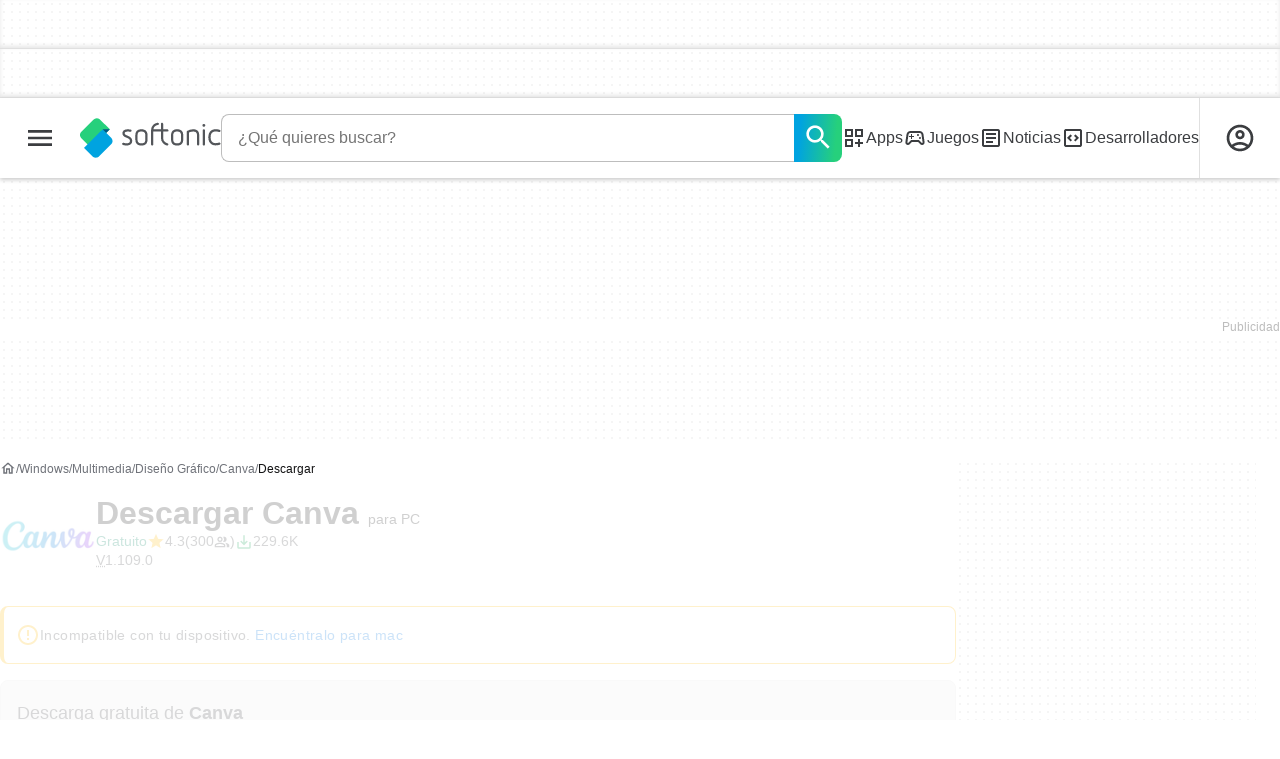

--- FILE ---
content_type: text/html;charset=utf-8
request_url: https://canva.softonic.com/descargar
body_size: 48162
content:
<!DOCTYPE html><html lang="es-ES"><head><meta charSet="UTF-8"/><meta name="viewport" content="width=device-width,initial-scale=1,minimum-scale=1"/><script type="didomi/javascript" async="" src="https://www.googletagmanager.com/gtag/js?id=AW-776951102"></script><title>Descargar Canva gratis - última versión</title><link rel="preconnect" href="https://sdk.privacy-center.org"/><link rel="preconnect" href="https://securepubads.g.doubleclick.net"/><link rel="preconnect" href="https://c.amazon-adsystem.com"/><link rel="preconnect" href="https://www.googletagmanager.com"/><link rel="preconnect" href="https://assets.sftcdn.net"/><link rel="preconnect" href="https://images.sftcdn.net"/><link rel="preconnect" href="https://securepubads.g.doubleclick.net" crossorigin=""/><link rel="preconnect" href="https://c.amazon-adsystem.com" crossorigin=""/><meta property="td-page" content="Download"/><meta property="rv-tech" content="beren"/><meta property="rv-ad-unit-path" content="%%display%%/%%display%%-Web-es/%%section%%/%%page%%/%%slot%%"/><meta property="rv-locale" content="es-ES"/><meta property="rv-compliant" content="1"/><meta property="rv-monetizable" content="true"/><meta property="rv-author" content="canva"/><meta property="rv-recat" content="multimedia,graphic-design"/><meta property="rv-review-vecna" content="false"/><meta property="rv-hosted" content="false"/><meta property="rv-page-id" content="programDownload"/><meta property="rv-app-id" content="7155f046-ebae-4198-91e2-3aa5c098248a"/><meta property="rv-program-name" content="Canva"/><meta property="rv-platform-id" content="windows"/><meta property="rv-main-category-id" content="multimedia"/><meta property="rv-category-id" content="graphic-design"/><meta property="rv-developer-slug" content="canva"/><meta property="rv-interstitial-unhideWindow" content="true"/><meta property="rv-interstitial-navBar" content="true"/><meta property="rv-interstitial-rapidScroll" content="true"/><link rel="dns-prefetch" href="https://sdk.privacy-center.org"/><link rel="dns-prefetch" href="https://securepubads.g.doubleclick.net"/><link rel="dns-prefetch" href="https://c.amazon-adsystem.com"/><link rel="dns-prefetch" href="https://www.googletagmanager.com"/><link rel="dns-prefetch" href="https://assets.sftcdn.net"/><link rel="dns-prefetch" href="https://images.sftcdn.net"/><meta name="appId" content="7155f046-ebae-4198-91e2-3aa5c098248a"/><meta name="program" content="{&quot;programId&quot;:&quot;7155f046-ebae-4198-91e2-3aa5c098248a&quot;,&quot;ecosystemId&quot;:&quot;windows&quot;,&quot;languageCode&quot;:&quot;es&quot;,&quot;brandName&quot;:&quot;sft&quot;}"/><meta name="title" content="Descargar Canva gratis - última versión"/><meta name="description" content="Descargar ahora Canva para Windows desde Softonic: Descarga gratis, 100% segura y libre de virus. Canva última versión 2026, más de 1598 descargas est"/><meta name="robots" content="all"/><meta property="ira" content="ii-hemd"/><link rel="canonical" href="https://canva.softonic.com/descargar"/><link rel="alternate" hrefLang="ar" href="https://canva.softonic-ar.com/download"/><link rel="alternate" hrefLang="de" href="https://canva.de.softonic.com/download"/><link rel="alternate" hrefLang="en" href="https://canva.en.softonic.com/download"/><link rel="alternate" hrefLang="x-default" href="https://canva.en.softonic.com/download"/><link rel="alternate" hrefLang="es" href="https://canva.softonic.com/descargar"/><link rel="alternate" hrefLang="fr" href="https://canva.fr.softonic.com/telecharger"/><link rel="alternate" hrefLang="id" href="https://canva.softonic-id.com/download"/><link rel="alternate" hrefLang="it" href="https://canva.it.softonic.com/download"/><link rel="alternate" hrefLang="ja" href="https://canva.softonic.jp/download"/><link rel="alternate" hrefLang="ko" href="https://canva.softonic.kr/download"/><link rel="alternate" hrefLang="nl" href="https://canva.softonic.nl/download"/><link rel="alternate" hrefLang="pl" href="https://canva.softonic.pl/download"/><link rel="alternate" hrefLang="pt" href="https://canva.softonic.com.br/download"/><link rel="alternate" hrefLang="ru" href="https://canva.softonic.ru/download"/><link rel="alternate" hrefLang="th" href="https://canva.softonic-th.com/download"/><link rel="alternate" hrefLang="tr" href="https://canva.softonic.com.tr/download"/><link rel="alternate" hrefLang="vi" href="https://canva.vi.softonic.com/download"/><link rel="alternate" hrefLang="zh" href="https://canva.softonic.cn/download"/><meta name="google-adsense-account" content="sites-8478182238710563"/><meta name="theme-color" content="#fff"/><meta property="og:ttl" content="2419200"/><meta name="route-id" content="program-download"/><meta http-equiv="x-ua-compatible" content="IE=edge"/><link rel="shortcut icon" type="image/x-icon" href="https://images.sftcdn.net/images/t_favicon-v2/p/7155f046-ebae-4198-91e2-3aa5c098248a/4083298409/canva-Screenshot_5.png"/><script id="script-params" class="script-params" type="application/json">{"defaultDeviceType":"desktop","defaultPlatformId":"windows","defaultSiteURL":"https://en.softonic.com/","isCacheBypassed":false,"coreEnv":"production","routeId":"programDownload","legacyPageType":"download_page","site":{"hasArticles":true,"isActive":true,"isDefault":false,"languageCode":"es","locale":"es-ES","notifyExperiments":true,"url":{"basePath":"/","defaultSubdomain":"www","domain":"softonic","hostname":"softonic.com","protocol":"https:","baseURL":"https://www.softonic.com/"},"languageName":"Español"},"ga4Number":"G-R5K71YRXMV","assetPrefix":"https://assets.sftcdn.net","appVersion":"1.2684.0","behaviorRules":{},"iconsURL":"/statics/beren/icons.svg","thumbnailPlaceholderURL":"https://assets.sftcdn.net/public/2134d0.svg","imagePlaceholderURL":"https://assets.sftcdn.net/public/d8b289.svg","platforms":[{"name":"Windows","id":"windows","slug":"windows","versions":[{"name":"Windows 11","id":"11","slug":"windows-11"},{"name":"Windows 10","id":"10","slug":"windows-10"},{"name":"Windows 7","id":"7","slug":"windows-7"}]},{"name":"Android","id":"android","isMobile":true,"slug":"android"},{"name":"Mac","id":"mac","slug":"mac"},{"name":"iPhone","id":"iphone","isMobile":true,"slug":"iphone"},{"name":"PWA","id":"pwa","slug":"pwa"},{"name":"Web Apps","id":"web-apps","slug":"aplicaciones-web"},{"name":"WordPress","id":"wordpress","slug":"wordpress"},{"name":"Mobile","id":"mobile","isActive":false,"isMobile":true,"slug":"mobile"},{"name":"Juegos online","id":"browser-games","slug":"juegos-online"},{"name":"PlayStation 5","id":"ps5","slug":"ps5"},{"name":"PlayStation 4","id":"ps4","slug":"ps4"},{"name":"Xbox Series X|S","id":"xbox-series-x-s","slug":"xbox-series-x-s"},{"name":"Xbox One","id":"xbox-one","slug":"xbox-one"},{"name":"Nintendo Switch","id":"nintendo-switch","slug":"nintendo-switch"},{"name":"Windows Phone","id":"windows-phone-7","isActive":false,"isMobile":true,"slug":"windows-phone-7"},{"name":"BlackBerry","id":"blackberry","isActive":false,"slug":"blackberry"},{"name":"Windows Phone","id":"Linux","isActive":false,"slug":"linux"},{"name":"Palm OS","id":"palm","isActive":false,"slug":"palm"},{"name":"Pocket PC","id":"pocketpc","isActive":false,"slug":"pocketpc"},{"name":"Symbian","id":"symbian","isActive":false,"slug":"symbian"},{"name":"Java","id":"java","isActive":false,"slug":"java"},{"name":"Windows Mobile","id":"windowsmobile","isActive":false,"slug":"windowsmobile"},{"name":"WebOS","id":"webos","isActive":false,"slug":"webos"}],"pageViewTrackingParams":{"google_compliant":"yes","program_id":"7155f046-ebae-4198-91e2-3aa5c098248a","program_name":"Canva","program_platform":"windows","program_category":"multimedia","program_subcategory":"graphic-design","program_download_type":"affiliation_download","program_licence":"free","program_has_gallery":"yes","program_has_button_buy":"no","program_has_offer":"no","program_has_button_download":"yes","program_review_vecna":"false","program_review_publication_date":"2020-06-16","program_review_modification_date":"2025-06-02","program_review_source":"textbroker-new-review","program_user_score":8.6}}</script><script id="init-tracking">
            window.dataLayer = window.dataLayer || [];
            window.uetq = window.uetq || [];
            window.eventTracker = window.eventTracker || {};
            eventTracker.cmd = eventTracker.cmd || [];
          </script><script id="google-tag-manager">
            (function(w,d,l){
              w[l]=w[l]||[];w[l].push({'gtm.start':new Date().getTime(),event:'gtm.js'})
            })(window,document,'dataLayer')
          </script><script id="universal-event-tracker">
            (function(w,d,t,r,u)
            {
                var f,n,i;
                w[u]=w[u]||[],f=function()
                {
                    var o={ti:"97209918", enableAutoSpaTracking: true};
                    o.q=w[u],w[u]=new UET(o),w[u].push("pageLoad")
                },
                n=d.createElement(t),n.src=r,n.async=1,n.onload=n.onreadystatechange=function()
                {
                    var s=this.readyState;
                    s&&s!=="loaded"&&s!=="complete"||(f(),n.onload=n.onreadystatechange=null)
                },
                i=d.getElementsByTagName(t)[0],i.parentNode.insertBefore(n,i)
            })
            (window,document,"script","//bat.bing.com/bat.js","uetq");
          </script><script async="" src="https://www.googletagmanager.com/gtm.js?id=GTM-5LWWHP"></script><script data-default-platform-id="windows" data-default-device-type="desktop">(function() {
    const defaultPlatformId = document.currentScript?.dataset.defaultPlatformId;
    const defaultDeviceType = document.currentScript?.dataset.defaultDeviceType;
    const berCookies = document.cookie.split(";").reduce((acc, cookie)=>{
        const [rawKey, rawValue] = cookie.split(/=(.+)/);
        const key = rawKey.trim();
        if (key === "utm") {
            acc[key] = Object.fromEntries(new URLSearchParams(rawValue).entries());
        } else {
            try {
                acc[key] = decodeURIComponent(rawValue);
            } catch (_e) {
                acc[key] = rawValue;
            }
        }
        return acc;
    }, {});
    const countryCode = berCookies["ber-country-code"] ?? "XX";
    const isEU = /^(AT|BE|BG|HR|CY|CZ|DK|EE|FI|FR|DE|GR|HU|IE|IT|LV|LT|LU|MT|NL|PL|PT|RO|SK|SI|ES|SE|GB|NO|IS|LI)$/.test(countryCode);
    const isUS = countryCode === "US";
    let adsRegion = "C";
    if (/^(US|AU|CA|GB|IE|NZ)$/.test(countryCode)) {
        adsRegion = "A";
    } else if (/^(JP|NL|DE|IT|FR|ES|BE|LU|AT|CH|NO|SE|DK|PT)$/.test(countryCode)) {
        adsRegion = "B";
    }
    const utm = berCookies["utm"] || {};
    window.berConfig = {
        countryCode,
        city: berCookies["ber-city"],
        browserName: berCookies["ber-browser-name"],
        region: berCookies["ber-region"],
        adsRegion,
        isEU,
        isUS,
        isBot: (berCookies["ber-is-bot"] ?? "false") === "true",
        isLanding: (berCookies["ber-is-landing"] ?? "false") === "true",
        userPlatformId: berCookies["ber-user-platform-id"] || defaultPlatformId,
        userLanguage: window.navigator.language,
        deviceType: berCookies["ber-device-type"] || defaultDeviceType,
        userAgent: window.navigator.userAgent,
        utmMedium: utm.medium ?? "organic",
        utmSource: utm.source ?? "",
        utmCampaign: utm.campaign ?? "",
        experimentBucket: berCookies["_swo_pos"] ?? "0",
        activeExperimentVariant: berCookies["_swo_vis"] ?? ""
    };
})();
</script><script id="didomi-config-script">
window.gdprAppliesGlobally = false;
window.didomiConfig = {
  notice: {
    denyOptions: {
      button: window.berConfig?.countryCode === 'ES' ? "secondary" : "none",
    },
  },
};</script><script id="cmp-script">(function(){function a(e){if(!window.frames[e]){if(document.body&&document.body.firstChild){var t=document.body;var n=document.createElement("iframe");n.style.display="none";n.name=e;n.title=e;t.insertBefore(n,t.firstChild)}else{setTimeout(function(){a(e)},5)}}}function e(n,r,o,c,s){function e(e,t,n,a){if(typeof n!=="function"){return}if(!window[r]){window[r]=[]}var i=false;if(s){i=s(e,t,n)}if(!i){window[r].push({command:e,parameter:t,callback:n,version:a})}}e.stub=true;function t(a){if(!window[n]||window[n].stub!==true){return}if(!a.data){return}var i=typeof a.data==="string";var e;try{e=i?JSON.parse(a.data):a.data}catch(t){return}if(e[o]){var r=e[o];window[n](r.command,r.parameter,function(e,t){var n={};n[c]={returnValue:e,success:t,callId:r.callId};a.source.postMessage(i?JSON.stringify(n):n,"*")},r.version)}}if(typeof window[n]!=="function"){window[n]=e;if(window.addEventListener){window.addEventListener("message",t,false)}else{window.attachEvent("onmessage",t)}}}e("__tcfapi","__tcfapiBuffer","__tcfapiCall","__tcfapiReturn");a("__tcfapiLocator");})();</script><script async="" id="didomi-script" src="https://sdk.privacy-center.org/a8ff32f4-78c7-4428-825d-0badb488b68b/loader.js?target=softonic.com"></script><script id="didomi-custom-script">(function() {
    const config = {
        allowedCountries: [
            "ES"
        ]
    };
    const selectors = {
        popup: "didomi-popup",
        buttonsContainer: "buttons",
        agreeButton: "didomi-notice-agree-button",
        disagreeButton: "didomi-notice-disagree-button"
    };
    const textsByCountry = {
        ES: {
            disagreeButtonLabel: "Rechazar y suscribirte",
            disagreeButtonAriaLabel: "Rechazar y suscribirte: Denegar nuestro procesamiento de datos si se subscribe"
        }
    };
    function createDisagreeButton(countryCode) {
        const texts = textsByCountry[countryCode];
        const disagreeButton = document.createElement("button");
        disagreeButton.id = selectors.disagreeButton;
        disagreeButton.className = "didomi-components-button didomi-button didomi-disagree-button didomi-button-standard standard-button";
        disagreeButton.setAttribute("aria-label", texts.disagreeButtonAriaLabel);
        disagreeButton.style.cssText = "color: rgb(68, 68, 68); background-color: rgb(238, 238, 238); border-radius: 0px; border-color: rgba(34, 34, 34, 0.2); border-width: 1px; display: block !important;";
        const buttonSpan = document.createElement("span");
        buttonSpan.textContent = texts.disagreeButtonLabel;
        disagreeButton.appendChild(buttonSpan);
        disagreeButton.addEventListener("click", function() {
            if (window.Didomi && window.Didomi.setUserDisagreeToAll) {
                window.Didomi.setUserDisagreeToAll();
            }
        });
        return disagreeButton;
    }
    const isContentLoaded = new Promise(function(resolve) {
        if (document.readyState !== "loading") {
            resolve();
        } else {
            document.addEventListener("DOMContentLoaded", function() {
                resolve();
            });
        }
    });
    async function onDidomiNoticeShown() {
        await isContentLoaded;
        const countryCode = window.berConfig?.countryCode;
        if (!config.allowedCountries.includes(countryCode) || !textsByCountry[countryCode]) {
            return;
        }
        const popup = document.getElementById(selectors.popup);
        if (!popup) {
            return;
        }
        if (document.getElementById(selectors.disagreeButton)) {
            return;
        }
        const disagreeButton = createDisagreeButton(countryCode);
        const buttonsContainer = document.getElementById(selectors.buttonsContainer);
        const agreeButton = document.getElementById(selectors.agreeButton);
        if (!buttonsContainer || !agreeButton) {
            return;
        }
        buttonsContainer.insertBefore(disagreeButton, agreeButton);
    }
    window.didomiEventListeners = window.didomiEventListeners || [];
    window.didomiEventListeners.push({
        event: "notice.shown",
        listener: onDidomiNoticeShown
    });
})();
</script><script id="ads-script">(function() {
    if (window.berConfig?.countryCode !== "RU") {
        const script = document.currentScript;
        const dataset = script ? script.dataset : {};
        const enabledURL = dataset.enabledUrl;
        const gptScript = document.createElement("script");
        gptScript.src = "https://securepubads.g.doubleclick.net/tag/js/gpt.js";
        gptScript.async = true;
        document.head.appendChild(gptScript);
        const adSenseScript = document.createElement("script");
        adSenseScript.src = "https://www.google.com/adsense/search/ads.js";
        adSenseScript.async = true;
        document.head.appendChild(adSenseScript);
        if (enabledURL) {
            window.googletag = window.googletag || {
                cmd: []
            };
            googletag.cmd.push(function() {
                googletag.pubads().set("page_url", enabledURL);
            });
        }
        (function(g, o) {
            g[o] = g[o] || function() {
                (g[o]["q"] = g[o]["q"] || []).push(arguments);
            }, g[o]["t"] = 1 * new Date;
        })(window, "_googCsa");
    }
})();
</script><script data-tag-id="AW-776951102" type="didomi/javascript">const tagId = document.currentScript.dataset.tagId;
window.dataLayer = window.dataLayer || [];
function gtag() {
    dataLayer.push(arguments);
}
gtag("js", new Date);
gtag("config", tagId, {
    linker: {
        decorate_forms: false
    }
});
</script><script id="rewarded-ad-listeners">(function() {
    const rewardedEvents = {
        queue: [],
        addEvent: (param)=>{
            let { eventName, event } = param;
            rewardedEvents.queue.push({
                eventName,
                event
            });
        },
        getEvents: ()=>[
                ...rewardedEvents.queue
            ],
        clearEvents: ()=>rewardedEvents.queue = []
    };
    if (!window.rewardedEvents) {
        window.rewardedEvents = rewardedEvents;
    }
    const eventsToListen = [
        "rewardedSlotReady",
        "rewardedSlotGranted",
        "rewardedSlotClosed",
        "adRendered"
    ];
    eventsToListen.forEach((name)=>{
        const eventName = `rv:${name}`;
        document.addEventListener(eventName, (event)=>{
            window.rewardedEvents?.addEvent({
                eventName,
                event
            });
        });
    });
})();
</script><script id="rv-metas" data-page-id="programDownload">{
    const { pageId } = document.currentScript?.dataset ?? {};
    function createRevampMeta(property, content) {
        const meta = document.createElement("meta");
        meta.setAttribute("property", property);
        meta.content = content;
        document.head.appendChild(meta);
    }
    const ab = window?.berConfig?.activeExperimentVariant;
    const medium = window?.berConfig?.utmMedium;
    if (ab && medium) {
        createRevampMeta("rv-ab-medium", `${ab}_${medium}`);
    }
    const adsRegion = window?.berConfig?.adsRegion;
    if (adsRegion) {
        createRevampMeta("rv-region", adsRegion);
    }
    const countryCode = window?.berConfig?.countryCode;
    if (countryCode) {
        createRevampMeta("rv-country", countryCode);
    }
    const devicePlatformId = window?.berConfig?.userPlatformId;
    if (devicePlatformId) {
        createRevampMeta("rv-device-platform-id", devicePlatformId);
    }
    const isDesktop = window.berConfig?.deviceType === "desktop";
    const isPaidTraffic = window.berConfig?.utmMedium === "paid";
    const isDownloadPage = pageId === "programDownload";
    const isSearchPage = pageId === "search";
    const isArticlesTypologyPage = pageId === "articlesTypology";
    const isDESite = window.location.hostname.includes("de.softonic.com");
    const cookies = document.cookie.split("; ").reduce((acc, cookie)=>{
        const [key, value] = cookie.split("=");
        acc[key] = value;
        return acc;
    }, {});
    const hasDIBeenShown = cookies["softonic-r2d2-view-state"] === "1";
    const slotsToDisable = [];
    const disableOOPInterstitial = isDownloadPage && isDesktop && !isPaidTraffic || isSearchPage && isDesktop || isArticlesTypologyPage;
    if (disableOOPInterstitial) {
        slotsToDisable.push("ATF_OOP_Interstitial");
    }
    if (!hasDIBeenShown && isPaidTraffic && countryCode === "DE" && isDESite) {
        slotsToDisable.push("dsk-native-notificationbar", "mob-top-leaderboard-sticky", "adfox_170541949275384070", "td-top-mpu-bf", "dsk-top-leaderboard-1", "adfox_170541936396072525", "dsk-top-mpu-1", "adfox_170541942819852254", "dsk-bottom-mpu-2", "dsk-bottom-leaderboard-1", "mob-top-mpu-2", "rscontainer-dsk", "adfox_17054195920781523", "adfox_170541956635461594", "mob-td-top-mpu-0", "adfox_170541961613893433", "mob-top-mpu-1", "mob-bottom-mpu-1");
    }
    if (slotsToDisable.length > 0) {
        createRevampMeta("rv-disable-slot-type-ids", slotsToDisable.join(", "));
    }
}</script><script id="revamp-script">!function(t) {
    function s(s, a) {
        t.revamp.cmd.push([
            s,
            a
        ]);
    }
    t.revamp = t.revamp || {};
    t.revamp.cmd = [];
    t.revamp.displaySlots = t.revamp.displaySlots || function() {
        s("displayDeferredSlots", arguments);
    };
    t.revamp.destroySlots = t.revamp.destroySlots || function() {
        s("destroyGptSlots", arguments);
    };
    t.revamp.disableDi = t.revamp.disableDi || function() {
        s("disableDi", arguments);
    };
    t.revamp.displayCustomInterstitial = t.revamp.displayCustomInterstitial || function() {
        s("displayCustomInterstitial", arguments);
    };
    t.revamp.getFPValues = t.revamp.getFPValues || function() {
        s("getFPValues", arguments);
    };
}(window);
(function() {
    window.revampAdRendered = window.revampAdRendered || [];
    window.dataLayer = window.dataLayer || [];
    window.uetq = window.uetq || [];
    window.dataLayer.push({
        di_status: "revamp_not_loaded"
    }, {
        di_tech: "beren"
    });
    document.addEventListener("rv:adRendered", function(event) {
        window.revampAdRendered.push(event.detail);
    });
    var eventBundleMapping = {
        campaign: {
            ga4_event: "di_request"
        },
        display: {
            ga4_event: "di_show"
        },
        download: {
            ga4_event: "di_download"
        },
        downloadBackfill: {
            ga4_event: "di_download"
        },
        error: {
            labelFn: (ev)=>ev.error || "unknown error"
        }
    };
    var eventPrimePicksMapping = {
        getCampaign: {
            ga4_event: "di_request"
        },
        display: {
            ga4_event: "di_show"
        },
        download: {
            ga4_event: "di_download"
        },
        error: {
            labelFn: (ev)=>ev.error || "unknown error"
        }
    };
    var eventPopupMapping = {
        revampLoaded: {
            ga4_di_status: "revamp_loaded"
        },
        flowInitiated: {
            ga4_di_status: "flow_initiated"
        },
        diDisabledByMeta: {
            ga4_di_status: "disabled_by_meta"
        },
        diHasBeenShown: {
            ga4_di_status: "has_been_shown"
        },
        diHasNotPriority: {
            ga4_di_status: "has_not_priority"
        },
        diDisabledForPageType: {
            ga4_di_status: "disabled_for_page_type"
        },
        diDisabledInvalidPublisherConfig: {
            ga4_di_status: "disabled_invalid_publisher_config"
        },
        gettingContext: {
            ga4_di_status: "getting_context"
        },
        getCampaign: {
            ga4_event: "di_request"
        },
        diErrorRenderingRootElement: {
            ga4_di_status: "error_rendering_root_element"
        },
        diSetModalVisible: {
            ga4_di_status: "set_modal_visible"
        },
        diPreRenderDone: {
            ga4_di_status: "pre_render_done"
        },
        close: {
            ga4_event: "di_click",
            ga4_clicked: "close"
        },
        continue: {
            ga4_event: "di_click",
            ga4_clicked: "continue"
        },
        display: {
            ga4_event: "di_show"
        },
        downloadRecommended: {
            ga4_event: "di_download",
            download_type: "download"
        },
        downloadLandingPage: {
            ga4_event: "di_download",
            download_type: "download_visit_website"
        },
        home: {
            ga4_event: "di_click",
            ga4_clicked: "home"
        },
        support: {
            ga4_event: "di_click",
            ga4_clicked: "support"
        },
        error: {
            labelFn: (ev)=>ev.error || "unknown error"
        }
    };
    function handleErrorEvent(diEvent, eventMapped, diPlacement) {
        const errorMessage = eventMapped.labelFn ? eventMapped.labelFn(diEvent) : diEvent.error || "unknown error";
        window.dataLayer.push({
            event: "di_error",
            error_message: errorMessage,
            di_placement: diPlacement,
            di_status: "error"
        });
    }
    function handleGetCampaignEvent(diEvent, eventMapped, diPlacement) {
        const suitableCampaigns = (diEvent.campaignsResult?.suitableCampaigns || []).map((param)=>{
            let { id } = param;
            return id;
        });
        const winnerCampaign = diEvent.campaignsResult?.winnerCampaign?.id ? "has_winner_campaign" : "has_not_winner_campaign";
        const { browserName, browserVersion, countryCode, userPlatformId, userPlatformVersion, utmMedium, utmSource } = diEvent.apiParamsFiltered;
        window.dataLayer.push({
            ...diPlacement === "popup" && {
                event: eventMapped.ga4_event
            },
            custom_event_type: eventMapped.ga4_event,
            detected_country: countryCode,
            di_placement: diPlacement,
            di_status: suitableCampaigns.length === 0 ? "non_suitable_campaign" : winnerCampaign,
            suitable_campaigns: suitableCampaigns,
            user_browser: browserName || "n/a",
            user_browser_version: browserVersion || "n/a",
            user_medium: utmMedium || "n/a",
            user_operating_system: userPlatformId || "n/a",
            user_operating_system_version: userPlatformVersion || "n/a",
            user_source: utmSource || "n/a"
        });
    }
    function handlePopupStatusEvent(eventMapped) {
        window.dataLayer.push({
            di_status: eventMapped.ga4_di_status
        });
    }
    function getWCTClickID(diEvent, diPlacement, kind) {
        if (diPlacement === "popup") {
            return kind === "downloadLandingPage" && document.querySelector(".rv-di-step-download .rv-di-action-button__button")?.href.match(/wct\d{10}[\d\w]{5}/);
        }
        return kind === "download" && diEvent.buildUrl.match(/wct\d{10}[\d\w]{5}/);
    }
    function handleDefaultEvent(diEvent, eventMapped, diPlacement, kind) {
        const WCTClickID = getWCTClickID(diEvent, diPlacement, kind);
        window.dataLayer.push({
            event: eventMapped.ga4_event,
            campaign_delivery_logic: diEvent.campaign?.logic || "n/a",
            detected_country: diEvent.countryCode,
            di_campaign_name: diEvent.campaign?.id || "n/a",
            di_placement: diPlacement,
            ...eventMapped.ga4_clicked && {
                element_clicked: eventMapped.ga4_clicked
            },
            ...eventMapped.download_type && {
                di_download_type: eventMapped.download_type
            },
            ...WCTClickID && {
                wct_click_id: WCTClickID[0]
            }
        });
    }
    function trackBundleGA4Event(diEvent) {
        let diPlacement = arguments.length > 1 && arguments[1] !== void 0 ? arguments[1] : "bundle", eventKind = arguments.length > 2 && arguments[2] !== void 0 ? arguments[2] : null;
        const kind = diEvent.kind || eventKind;
        const eventMapped = eventBundleMapping[kind];
        if (!eventMapped) {
            return;
        }
        if (kind === "error") {
            handleErrorEvent(diEvent, eventMapped, diPlacement);
        } else if (kind === "campaign") {
            handleGetCampaignEvent(diEvent, eventMapped, diPlacement);
        } else {
            handleDefaultEvent(diEvent, eventMapped, diPlacement, kind);
        }
    }
    function trackPrimePicksGA4Event(diEvent) {
        let diPlacement = arguments.length > 1 && arguments[1] !== void 0 ? arguments[1] : "prime-picks", eventKind = arguments.length > 2 && arguments[2] !== void 0 ? arguments[2] : null;
        const kind = diEvent.kind || eventKind;
        const eventMapped = eventPrimePicksMapping[kind];
        if (!eventMapped) {
            return;
        }
        if (kind === "error") {
            handleErrorEvent(diEvent, eventMapped, diPlacement);
        } else if (kind === "getCampaign") {
            handleGetCampaignEvent(diEvent, eventMapped, diPlacement);
        } else {
            handleDefaultEvent(diEvent, eventMapped, diPlacement, kind);
        }
    }
    function trackPopupGA4Event(diEvent) {
        let diPlacement = arguments.length > 1 && arguments[1] !== void 0 ? arguments[1] : "popup";
        const kind = diEvent.kind;
        const eventMapped = eventPopupMapping[kind];
        if (!eventMapped) {
            return;
        }
        if (kind === "error") {
            handleErrorEvent(diEvent, eventMapped, diPlacement);
        } else if (kind === "getCampaign") {
            handleGetCampaignEvent(diEvent, eventMapped, diPlacement);
        } else if ([
            "revampLoaded",
            "flowInitiated",
            "diDisabledByMeta",
            "diHasBeenShown",
            "diHasNotPriority",
            "diDisabledForPageType",
            "diDisabledInvalidPublisherConfig",
            "gettingContext",
            "diErrorRenderingRootElement",
            "diPreRenderDone",
            "diSetModalVisible"
        ].includes(kind)) {
            handlePopupStatusEvent(eventMapped);
        } else {
            handleDefaultEvent(diEvent, eventMapped, diPlacement, kind);
        }
    }
    function trackConversion() {
        window.uetq.push("event", "di_download", {
            event_category: "click",
            event_label: "DIDownload"
        });
    }
    Object.keys(eventBundleMapping).forEach((eventName)=>{
        const eventBundleName = `rv:bundle:${eventName}`;
        document.addEventListener(eventBundleName, (ev)=>{
            trackBundleGA4Event(ev.detail.userEvent ?? ev.detail, "bundle", eventName);
        });
        const eventBundleBackfillName = `rv:bundle:bundle-backfill:${eventName}`;
        document.addEventListener(eventBundleBackfillName, (ev)=>{
            trackBundleGA4Event(ev.detail.userEvent ?? ev.detail, "bundle-backfill", eventName);
        });
    });
    Object.keys(eventPrimePicksMapping).forEach((eventName)=>{
        const eventPrimePicksName = `rv:primePicks:${eventName}`;
        document.addEventListener(eventPrimePicksName, (ev)=>{
            trackPrimePicksGA4Event(ev.detail.userEvent ?? ev.detail, "prime-picks", eventName);
        });
    });
    Object.keys(eventPopupMapping).forEach((eventName)=>{
        const eventPopupName = `rv:di:${eventName}`;
        document.addEventListener(eventPopupName, (ev)=>{
            trackPopupGA4Event(ev.detail, "popup");
        });
    });
    [
        "download"
    ].forEach((eventName)=>{
        const eventBundleName = `rv:bundle:${eventName}`;
        document.addEventListener(eventBundleName, ()=>{
            trackConversion();
        });
    });
    [
        "download"
    ].forEach((eventName)=>{
        const eventPrimePicksName = `rv:prime-picks:${eventName}`;
        document.addEventListener(eventPrimePicksName, ()=>{
            trackConversion();
        });
    });
    [
        "downloadRecommended",
        "downloadLandingPage"
    ].forEach((eventName)=>{
        const eventPopupName = `rv:di:${eventName}`;
        document.addEventListener(eventPopupName, ()=>{
            trackConversion();
        });
    });
})();
</script><script async="" type="module" src="//rv-assets.softonic.com/publishers/softonic.js?modern=1"></script><script async="" src="//rv-assets.softonic.com/prebid/softonic/prebid-client.js"></script><script id="yandex-ads" type="text/javascript" data-yandex-slots="{&quot;desktop&quot;:[{&quot;containerId&quot;:&quot;adfox_170541956635461594&quot;,&quot;p1&quot;:&quot;daubl&quot;,&quot;p2&quot;:&quot;iuik&quot;},{&quot;containerId&quot;:&quot;adfox_17054195803736849&quot;,&quot;p1&quot;:&quot;daubn&quot;,&quot;p2&quot;:&quot;iuhu&quot;}],&quot;mobile&quot;:[{&quot;containerId&quot;:&quot;adfox_17054195920781523&quot;,&quot;p1&quot;:&quot;daubj&quot;,&quot;p2&quot;:&quot;iuin&quot;,&quot;isSticky&quot;:true},{&quot;containerId&quot;:&quot;adfox_170541961613893433&quot;,&quot;p1&quot;:&quot;daubg&quot;,&quot;p2&quot;:&quot;iuim&quot;}]}">{
    if (window.berConfig?.countryCode === "RU") {
        window.yaContextCb = window.yaContextCb || [];
        const yandexScript = document.createElement("script");
        yandexScript.src = "https://yandex.ru/ads/system/context.js";
        yandexScript.async = true;
        document.head.appendChild(yandexScript);
        const deviceType = window.berConfig?.deviceType;
        const script = document.currentScript;
        const dataset = script ? script.dataset : {};
        let yandexSlots = [];
        if (dataset.yandexSlots) {
            try {
                const pageYandexSlots = JSON.parse(dataset.yandexSlots);
                yandexSlots = pageYandexSlots[deviceType] || [];
            } catch (_) {}
        }
        document.addEventListener("DOMContentLoaded", ()=>{
            for (const { containerId, p1, p2, isSticky = false } of yandexSlots){
                window.yaContextCb.push(function() {
                    Ya.adfoxCode.create({
                        ownerId: 3727641,
                        containerId,
                        params: {
                            p1,
                            p2
                        }
                    });
                });
                if (isSticky) {
                    const bar = document.getElementById("bottom-bar-slide");
                    bar?.classList?.remove("not-visible", "zero-height");
                }
            }
        });
    }
}</script><script data-component-name="ProgramDownload" data-environment="production" data-app-version="1.2684.0">(function() {
    const EXTRA_KEY = "ROUTE_TO";
    const script = document.currentScript;
    const dataset = script ? script.dataset : {};
    const componentName = dataset.componentName || "routeUnknown";
    const environmentName = dataset.environment || "environmentUnknown";
    const appVersion = dataset.appVersion || "appVersionUnknown";
    window.sentryOnLoad = function() {
        const hasMultiplexedTransport = typeof Sentry.makeMultiplexedTransport === "function";
        const hasModuleMetadata = typeof Sentry.moduleMetadataIntegration === "function";
        const sentryConfig = {
            dsn: "https://f0e540abd02c401a8af5ab8ce8e3eaf1@o4508370636111872.ingest.de.sentry.io/4508404225212496",
            release: appVersion,
            integrations: [
                Sentry.browserTracingIntegration({
                    beforeStartSpan: (context)=>{
                        return {
                            ...context,
                            name: componentName
                        };
                    }
                }),
                ...hasModuleMetadata ? [
                    Sentry.moduleMetadataIntegration()
                ] : []
            ],
            beforeSend: (event)=>{
                if (!hasMultiplexedTransport) {
                    return event;
                }
                const frames = event?.exception?.values?.[0].stacktrace?.frames;
                if (!frames) {
                    return event;
                }
                const routeTo = frames.filter((frame)=>frame.module_metadata && frame.module_metadata.dsn).map((v)=>v.module_metadata).slice(-1);
                if (routeTo.length) {
                    event.extra = {
                        ...event.extra,
                        [EXTRA_KEY]: routeTo
                    };
                }
                return event;
            },
            tracesSampleRate: environmentName === "production" ? 3e-5 : 1,
            environment: environmentName,
            allowUrls: [
                /https?:\/\/([a-zA-Z0-9-]+\.)*softonic\.((com|io)|com\.dev)(\/.*)?/,
                /https?:\/\/([a-zA-Z0-9-]+\.)*sftcdn\.net(\/.*)?/
            ],
            ignoreErrors: [
                "top.GLOBALS",
                "originalCreateNotification",
                "canvas.contentDocument",
                "MyApp_RemoveAllHighlights",
                "http://tt.epicplay.com",
                "Can't find variable: ZiteReader",
                "jigsaw is not defined",
                "ComboSearch is not defined",
                "http://loading.retry.widdit.com/",
                "atomicFindClose",
                "fb_xd_fragment",
                "bmi_SafeAddOnload",
                "EBCallBackMessageReceived",
                "conduitPage",
                "Script error.",
                "_avast_submit"
            ],
            beforeSendTransaction (event) {
                event.transaction = componentName;
                return event;
            }
        };
        if (hasMultiplexedTransport) {
            sentryConfig.transport = Sentry.makeMultiplexedTransport(Sentry.makeFetchTransport, (args)=>{
                const event = args.getEvent();
                if (event && event.extra && EXTRA_KEY in event.extra && Array.isArray(event.extra[EXTRA_KEY])) {
                    return event.extra[EXTRA_KEY];
                }
                return [];
            });
        }
        Sentry.init(sentryConfig);
        Sentry.setContext("berConfig", window.berConfig);
    };
})();
</script><script src="https://js-de.sentry-cdn.com/f0e540abd02c401a8af5ab8ce8e3eaf1.min.js" crossorigin="anonymous"></script><script src="https://browser.sentry-cdn.com/9.42.0/modulemetadata.min.js" crossorigin="anonymous"></script><script src="https://browser.sentry-cdn.com/9.42.0/multiplexedtransport.min.js" crossorigin="anonymous"></script><script async="" crossorigin="anonymous" type="module" src="https://assets.sftcdn.net/public/boot.9a41fd.js"></script><script data-project="n22abp4c18" data-purposes="measure_content_performance" type="didomi/javascript">(function(c, l, a, r, i, t, y) {
    c[a] = c[a] || function() {
        (c[a].q = c[a].q || []).push(arguments);
    };
    t = l.createElement(r);
    t.async = 1;
    t.src = "https://www.clarity.ms/tag/" + i;
    y = l.getElementsByTagName(r)[0];
    y.parentNode.insertBefore(t, y);
})(window, document, "clarity", "script", document.currentScript.dataset.project);
</script><script data-tracking="UA-366832-1" data-src="aHR0cHM6Ly93Y3Quc29mdG9uaWMuY29tL3djdC5qcz90eXBlPXNlc3Npb24=" data-proxy="aHR0cHM6Ly93Y3Quc29mdG9uaWMuY29t" data-domain=".softonic.com" data-vendor="c:wecantrack-VUQrBaVN" data-has-affiliation-links="true" type="didomi/javascript">const wctSrc = document.currentScript.dataset.src;
const wctGoogleTrackingId = document.currentScript.dataset.tracking;
const wctProxy = document.currentScript.dataset.proxy;
const wctCookieDomain = document.currentScript.dataset.domain;
function wctInit() {
    (function(w, c, t, u) {
        w._wct = w._wct || {};
        w._wct = u;
        var s = c.createElement(t);
        s.type = "text/javascript";
        s.async = true;
        s.src = atob(wctSrc);
        var r = c.getElementsByTagName(t)[0];
        r.parentNode.insertBefore(s, r);
    })(window, document, "script", {
        uid: "s3czDT",
        google_tracking_id: wctGoogleTrackingId,
        proxy: atob(wctProxy),
        auto_tagging: true,
        page_mutations: true,
        click_id_placeholder: "sft_ph",
        cookie_domain: wctCookieDomain
    });
}
const isWeCanTrackDI = window.google_tag_manager?.["GTM-5LWWHP"]?.dataLayer?.get("suitable_campaigns")?.find((campaign)=>campaign.startsWith("wecantrack"));
const isWeCanTrackBundle = window.google_tag_manager?.["GTM-5LWWHP"]?.dataLayer?.get("di_campaign_name")?.startsWith("wecantrack");
const isWeCanTrackCampaign = isWeCanTrackBundle || isWeCanTrackDI;
if (document.currentScript.dataset.hasAffiliationLinks === "true" || isWeCanTrackCampaign) {
    wctInit();
} else {
    document.addEventListener("rv:di:getCampaign", (e)=>{
        if (e.detail.campaignsResult?.suitableCampaigns?.some((campaign)=>campaign.id?.startsWith("wecantrack"))) {
            wctInit();
        }
    });
    document.addEventListener("rv:bundle:display", (e)=>{
        if (e.detail?.userEvent?.campaign.id?.startsWith("wecantrack")) {
            wctInit();
        }
    });
}
</script><style>
@font-face {
  font-weight: 400;
  font-family: "Inter";
  font-style: normal;
  font-display: swap;
  src:
    local("Inter Regular"),
    local("Inter-Regular"),
    url("https://assets.sftcdn.net/public/584579.woff2") format("woff2"),
    url("https://assets.sftcdn.net/public/2717a9.woff") format("woff"),
}
@font-face {
  font-weight: 600;
  font-family: "Inter";
  font-style: normal;
  font-display: swap;
  src:
    local("Inter SemiBold"),
    local("Inter-SemiBold"),
    url("https://assets.sftcdn.net/public/de11dc.woff2") format("woff2"),
    url("https://assets.sftcdn.net/public/80c279.woff") format("woff"),

}
@font-face {
  font-weight: 600;
  font-family: "Montserrat";
  font-style: normal;
  font-display: swap;
  src:
    local("Montserrat SemiBold"),
    local("Montserrat-SemiBold"),
    url("https://assets.sftcdn.net/public/c971c0.woff2") format("woff2"),
    url("https://assets.sftcdn.net/public/96b129.woff") format("woff"),
}
@font-face {
  font-family: "Arial Fallback";
  font-display: swap;
  font-weight: 400;
  src: local(Arial);
  size-adjust: 107.4%;
  descent-override: 19%;
}
@font-face {
  font-family: "Arial Fallback";
  font-display: swap;
  font-weight: 600;
  src: local(Arial Bold);
  size-adjust: 107.7%;
  descent-override: 19%;
}
:root {
  --img-placeholder:url("https://assets.sftcdn.net/public/d8b289.svg");
}
</style><style>html,body,p,ol,ul,li,dl,dt,dd,blockquote,figure,fieldset,legend,textarea,pre,iframe,hr,h1,h2,h3,h4,h5,h6{margin:0;padding:0}h1,h2,h3,h4,h5,h6{font-size:100%;font-weight:400}ul{list-style:none}button,input,select{margin:0}html{box-sizing:border-box}*,:before,:after{box-sizing:inherit}details>*{box-sizing:border-box}summary{list-style:none}summary::-webkit-details-marker{display:none}img,video{max-width:100%;height:auto}iframe{border:0}table{border-collapse:collapse;border-spacing:0}td,th{padding:0}.is-hidden{display:none!important}.not-visible{visibility:hidden!important}.is-invisible{visibility:hidden;width:0;height:0;position:absolute;inset-block-start:-999999em;inset-inline-start:auto;overflow:hidden}@media screen and (max-width:47.94em){.is-mobile-hidden{display:none!important}}@media screen and (min-width:48em) and (max-width:63.94em){.is-tablet-hidden{display:none!important}}@media screen and (min-width:64em){.is-desktop-hidden{display:none!important}}@media screen and (max-width:47.94em){.is-mobile-visible{display:revert!important}}@media screen and (min-width:48em) and (max-width:63.94em){.is-tablet-visible{display:revert!important}}@media screen and (min-width:64em){.is-desktop-visible{display:revert!important}}.has-no-scroll{overscroll-behavior:none;touch-action:none;overflow:hidden}@media (hover:hover){.has-no-scroll{overscroll-behavior:auto;touch-action:auto;overflow:auto}}.delay-rendering{content-visibility:auto;contain-intrinsic-size:auto 500px}@media screen and (max-width:47.94em){.delay-rendering-mobile{content-visibility:auto;contain-intrinsic-size:auto 1000px}}:root{--gutter-neg:-8px;--gutter-pos:8px}html{text-rendering:optimizelegibility;scroll-behavior:smooth;-webkit-text-size-adjust:100%;text-size-adjust:100%}html:lang(ar-SA){direction:rtl}body{color:#3b3d40;font-family:Inter,Arial Fallback,arial,sans-serif;font-size:1rem;line-height:1.4}button,input{font-family:Inter,Arial Fallback,arial,sans-serif}strong,b{font-weight:600!important}a{color:inherit;text-decoration:none}.is-body-fixed{overscroll-behavior:none;touch-action:none;width:100%;overflow:hidden}[data-ber-device-type=mobile] .is-mobile-hide,[data-ber-device-type=tablet] .is-tablet-hide,[data-ber-device-type=desktop] .is-desktop-hide{display:none!important}.IU2LuK{--gutter-ads:-8px;margin-inline:calc(var(--gutter-ads)*2);background-color:#fff;background-image:radial-gradient(circle,#f5f5f5 1px,transparent 0);background-size:8px 8px;position:relative}@media screen and (min-width:64em){.IU2LuK{margin-inline:auto}}.f7HLyA{width:100%;overflow:hidden}.gVSuwW{padding-block-start:16px}.gVSuwW:before{text-align:end;color:#bdbdbd;content:attr(data-label);background-color:#fff;width:100%;height:16px;padding-inline:4px;font-size:.75rem;position:absolute;inset-block-start:0}.KiGfnH,.X0PXja{height:250px}.KiGfnH.bIytfW,.X0PXja.bIytfW{height:266px}.afBWjy,.Vk5xv6{height:90px}.afBWjy.bIytfW,.Vk5xv6.bIytfW{height:106px}[data-ber-utm-medium=paid] .IU2LuK.Vk5xv6{height:250px}[data-ber-utm-medium=paid] .IU2LuK.Vk5xv6.bIytfW{height:266px}.OL915d{height:64px}@media screen and (min-width:64em){.OL915d{border-block-end:1px solid #e0e0e0;height:49px;box-shadow:inset 0 -2px 4px rgba(0,0,0,.1)}}.has-wallpaper .OL915d{max-width:1030px}.raiSkinDesktop .OL915d{max-width:1200px}.yhas0P{height:82px;overflow:hidden}.yhas0P div{width:100%;height:auto;margin:auto}.yhas0P iframe{vertical-align:bottom;width:100%}.PWK0_D{flex-direction:column;justify-content:flex-start;align-items:center;min-height:600px}.PWK0_D.bIytfW{min-height:616px}.PWK0_D .f7HLyA{position:sticky;inset-block-start:54px}@media screen and (min-width:64em){.PWK0_D .f7HLyA{inset-block-start:100px}}.YaSk3V{min-height:285px;margin:auto}.xsF0vf{flex-direction:column;justify-content:center;margin-inline:auto;display:flex}._CKtDO{position:sticky;inset-block-start:54px}@media screen and (min-width:64em){._CKtDO{inset-block-start:100px}}.AcK0WS{margin-block-end:48px;position:sticky}.AcK0WS:after{width:calc(100% - var(--gutter-pos)*4);content:"";border-block-start:24px solid transparent;border-block-end:1px solid #e0e0e0;position:absolute;inset-block-start:100%}@media screen and (min-width:64em){.AcK0WS:after{width:100%}}.rMqEWy:after{border-block-end:1px solid #f5f5f5}.P1zQA8:after{border-block-end:1px solid #e0e0e0}.R6_caO,.ugntNb,.ABcZLO{display:none}[data-ber-utm-medium=paid] .IU2LuK.R6_caO{height:auto;display:flex}[data-ber-utm-medium=paid] .IU2LuK.R6_caO.X0PXja{min-height:250px}[data-ber-utm-medium=paid] .IU2LuK.R6_caO.OL915d{min-height:49px}[data-ber-utm-medium=organic] .IU2LuK.ugntNb{display:flex}[data-ber-country-code=RU] .IU2LuK{display:none}[data-ber-country-code=RU] .ABcZLO{display:block}[data-ber-country-code=RU] .ABcZLO.xsF0vf{align-items:center;display:flex}[data-ber-country-code=RU] .ABcZLO.xsF0vf .f7HLyA{width:fit-content}.has-wallpaper [data-meta-id$=top-leaderboard-1],.raiSkinDesktop [data-meta-id$=top-leaderboard-1]{display:none}.VVrSAf{color:#fff;background-color:#009e61;border-radius:8px;gap:12px;padding:10px 12px;display:inline-flex;position:relative}@media screen and (min-width:48em){.VVrSAf{min-height:40px}}.VVrSAf:hover{color:#fff;background-color:#008551}.BBSl1m{flex:auto;justify-content:center;align-items:center;font-size:.875rem;font-weight:600;line-height:1.4;display:inline-flex}@media screen and (min-width:48em){.BBSl1m{justify-content:flex-start}}.BBSl1m span{display:none}@media screen and (min-width:48em){.BBSl1m span{margin-block-start:2px;font-size:.875rem;font-weight:400;display:block}}.ZPo5zx{align-items:center;display:flex}.VVrSAf>div:empty{display:none}.VVrSAf.t0RZdB{color:#009e61;background-color:#fff;box-shadow:inset 0 0 0 2px #009e61}.VVrSAf.t0RZdB:hover{color:#fff;background-color:#008551;box-shadow:inset 0 0 0 2px #009e61}.Qbtxih{width:100%}.vtOVxd .BBSl1m{justify-content:center}.VVrSAf[aria-disabled=true],.VVrSAf[disabled]{opacity:.5;cursor:not-allowed;pointer-events:none;text-decoration:none}._9Bf68b{scroll-margin-block-start:64px}@media screen and (min-width:48em){._9Bf68b{scroll-margin-block-start:104px}}.pGmHFd{scroll-margin-block-start:148px}@media screen and (min-width:48em){.pGmHFd{scroll-margin-block-start:104px}}.SNvnHw{line-height:inherit;color:#141415;font-family:Montserrat,Arial Fallback,arial,sans-serif;font-size:1.125rem;font-weight:600}@media screen and (min-width:48em){.SNvnHw{font-size:1.125rem}}.SNvnHw>span,.SNvnHw>small{color:#70737a;font-family:Inter,Arial Fallback,arial,sans-serif;font-size:.875rem;font-weight:400;display:block}.iM2cfr{text-overflow:ellipsis;white-space:nowrap;overflow:hidden}.iM2cfr>span,.iM2cfr>small{color:#3b3d40;font-family:Inter,Arial Fallback,arial,sans-serif;font-size:.875rem;font-weight:600;display:inline}.dG3fBs{flex-direction:column;row-gap:16px;display:flex}.qRNyuS{border-block-end:1px solid #e0e0e0;padding-block:12px}.qRNyuS:first-child{border-block-start:1px solid #e0e0e0}.RZuA8a{padding-block:16px}.oGmz6Y:first-child{border-block-start:0}.DtQ2FL:last-child{border-block-end:0}.jYa17t:empty,.jYa17t:first-child:not(:empty)~.qRNyuS:last-child,.jYa17t:nth-child(2):not(:empty)~.qRNyuS:nth-last-child(2),.jYa17t:nth-child(3):not(:empty)~.qRNyuS:nth-last-child(3){display:none}.tgkXzl{text-align:center;width:auto;margin:auto}@media screen and (min-width:48em){.tgkXzl{width:100%}}.oMA8UP,.c032SR{flex-direction:column;gap:16px;display:flex}@media screen and (min-width:64em){.c032SR{flex-flow:wrap;gap:24px}}.pfLC6d,.fhrBkR{flex-direction:column;display:flex}@media screen and (min-width:64em){.pfLC6d,.fhrBkR{flex:calc(100% - 244px)}}.byBwil,.SGOwnD{flex-direction:column;justify-content:center;display:flex}@media screen and (min-width:64em){.byBwil,.SGOwnD{flex:1 0 220px}}.AT0ktX,.A17uCz{justify-content:flex-start}.XFU9tR{column-gap:16px;display:flex}.GHvwqX{flex:1;min-width:0}.Wt7Aeg>*{max-width:none;line-height:0;display:flex}.q7TOUy{align-items:flex-start}.z7UEv8{align-items:center}.lbnJ31{align-items:flex-end}.O7DN61{column-gap:8px}.OstidJ{column-gap:12px}.UzUkPA{background:#f5f5f5 var(--img-placeholder)no-repeat center/contain;object-fit:cover;aspect-ratio:1;border-radius:8px}@supports not (aspect-ratio:calc(1 / 1)){.UzUkPA:after{float:inline-start;content:"";padding-block-start:100%}}.YRnfoN{width:100%}.cDKXIR{text-overflow:ellipsis;white-space:nowrap;color:#00805e;font-family:Inter,Arial Fallback,arial,sans-serif;font-size:.875rem;overflow:hidden}.T1sY4l{color:#70737a}.JWiJTm{fill:currentColor;width:16px;height:16px;display:inline-block}._tkCZE{width:24px;height:24px}.sIUrXF{width:32px;height:32px}.SdgbKm{width:48px;height:48px}.BKi9Ew{fill:currentColor}.jmS8L8{color:#ffb901;width:18px;height:18px}.JmohCz{align-items:stretch;column-gap:2px;font-size:.875rem;display:inline-flex}.F6fJez{display:block}.bq152j{color:#141415;text-overflow:ellipsis;white-space:nowrap;margin-block-end:4px;font-size:1rem;font-weight:600;overflow:hidden}.gViPDQ{align-items:center;column-gap:8px;margin-block-end:4px;font-size:.75rem;display:flex}.P7KaI4{display:inline-flex}.LpqBzG{--max-lines:2;font-size:.875rem;overflow:hidden}@supports (-webkit-line-clamp:2){.LpqBzG{-webkit-line-clamp:var(--max-lines,2);-webkit-box-orient:vertical;display:-webkit-box}}.JBFjxv{margin-block-end:4px}.F6fJez[href]:hover{cursor:pointer}.F6fJez[href]:hover .bq152j{text-decoration:underline}.F6fJez[href].mW0jXI{padding:12px}.F6fJez[href].mW0jXI .bq152j{margin-block-end:0}.F6fJez[href].mW0jXI:hover{cursor:pointer;background-color:#f5f5f5}.F6fJez[href].mW0jXI:hover .bq152j{text-decoration:none}.F6fJez.mW0jXI .pVoVft{width:40px;height:40px}.F6fJez.rbS31L .pVoVft{width:48px;height:48px}.F6fJez.cMVwbk .pVoVft{width:80px;height:80px}.wVkNvw{color:#fff;content-visibility:auto;contain-intrinsic-size:auto 500px;background-color:#427f9e;background-image:linear-gradient(276deg,#48a0cb -3%,#427f9e 60%,#000 150%);position:relative;overflow:hidden}@media screen and (min-width:48em){.wVkNvw{background-image:linear-gradient(276deg,#48a0cb -3%,#427f9e 60%,#000 110%)}}.wVkNvw:before{transform-origin:100% 0;content:"";background-image:linear-gradient(195deg,rgba(44,187,129,.9) 7%,rgba(38,100,70,.9) 80%);width:80%;height:100%;position:absolute;inset:0;transform:rotate(30deg)}@media screen and (min-width:30em){.wVkNvw:before{width:42%;transform:skew(332deg)}}.wPgSia{z-index:1;padding-block:48px}.wVkNvw .wPgSia{background-color:initial}.XjM2OG{margin-block-end:12px;font-family:Montserrat,Arial Fallback,arial,sans-serif;font-size:1.25rem;font-weight:600}.ADwqCt{flex-direction:column;gap:8px;margin-block-end:24px;display:inline-flex}@media screen and (min-width:48em){.ADwqCt{width:66%}}.KFkn5A{flex-flow:wrap;width:100%}.I44GA0{display:inline-flex}.PP5LFg{cursor:pointer;color:#fff;background:0 0;border:0;padding:0;font-size:.875rem;line-height:1.4}.PP5LFg:hover{text-decoration:underline}.EFjdZP{cursor:default;font-weight:600}.EFjdZP:hover{text-decoration:none}.A56vMh{margin-block-end:24px;font-size:.875rem}.A56vMh .fffvnv{display:block}@media screen and (min-width:48em){.A56vMh .fffvnv{display:inline}}@media screen and (min-width:64em){.jrO0sC{text-align:end}}.PGB_8o{width:100%;display:flex}.has-wallpaper .PGB_8o{background-color:#fff;max-width:1030px;margin:0 auto}.raiSkinDesktop .PGB_8o{background-color:#fff;max-width:1200px;margin:0 auto}.bXkH_7{background-color:#fff;width:100%;margin:0 auto;padding-inline:16px}@media screen and (min-width:30em){.bXkH_7{max-width:80em;padding-inline:16px}}@media screen and (min-width:48em){.bXkH_7{max-width:80em;padding-inline:16px}}@media screen and (min-width:64em){.bXkH_7{max-width:80em;padding-inline:24px}}@media screen and (min-width:80em){.bXkH_7{max-width:80em;padding-inline:24px}}.oWvERG{max-width:64em}.Wh_QCD{max-width:100%;padding-inline:0}.PDfZX_{margin-inline:var(--gutter-neg);flex-wrap:wrap;display:flex}.Gnbzww{flex-direction:row-reverse}.MQtwPC{padding:0 var(--gutter-pos);flex:0 0 8.33333%;max-width:8.33333%}.L4VEfw{padding:0 var(--gutter-pos);flex:0 0 16.6667%;max-width:16.6667%}.Vx6Siv{padding:0 var(--gutter-pos);flex:0 0 25%;max-width:25%}.zBP_Ln{padding:0 var(--gutter-pos);flex:0 0 33.3333%;max-width:33.3333%}.E65xER{padding:0 var(--gutter-pos);flex:0 0 41.6667%;max-width:41.6667%}.ZLz_nV{padding:0 var(--gutter-pos);flex:0 0 50%;max-width:50%}.DmTNFL{padding:0 var(--gutter-pos);flex:0 0 58.3333%;max-width:58.3333%}.bZbOpK{padding:0 var(--gutter-pos);flex:0 0 66.6667%;max-width:66.6667%}.XkXb5G{padding:0 var(--gutter-pos);flex:0 0 75%;max-width:75%}.CG4F9D{padding:0 var(--gutter-pos);flex:0 0 83.3333%;max-width:83.3333%}.dw2nAW{padding:0 var(--gutter-pos);flex:0 0 91.6667%;max-width:91.6667%}.rxEyu2{padding:0 var(--gutter-pos);flex:0 0 100%;max-width:100%}@media screen and (min-width:30em){:root{--gutter-neg:-8px;--gutter-pos:8px}.exGiy6{flex:0 0 8.33333%;max-width:8.33333%}.TyRSfo{flex:0 0 16.6667%;max-width:16.6667%}.GPFwq0{flex:0 0 25%;max-width:25%}.AwtJJm{flex:0 0 33.3333%;max-width:33.3333%}._Uc2Jq{flex:0 0 41.6667%;max-width:41.6667%}.UZCq44{flex:0 0 50%;max-width:50%}.aPKR95{flex:0 0 58.3333%;max-width:58.3333%}.fy_gGT{flex:0 0 66.6667%;max-width:66.6667%}.YhAMwh{flex:0 0 75%;max-width:75%}.fubdnZ{flex:0 0 83.3333%;max-width:83.3333%}.aS1WdG{flex:0 0 91.6667%;max-width:91.6667%}.LGJqhm{flex:0 0 100%;max-width:100%}}@media screen and (min-width:48em){:root{--gutter-neg:-8px;--gutter-pos:8px}.dABXJT{flex:0 0 8.33333%;max-width:8.33333%}.YvqbrW{flex:0 0 16.6667%;max-width:16.6667%}.CuiaI4{flex:0 0 25%;max-width:25%}.PigimL{flex:0 0 33.3333%;max-width:33.3333%}.ZO4Gtv{flex:0 0 41.6667%;max-width:41.6667%}.iJOHK9{flex:0 0 50%;max-width:50%}.l54MJS{flex:0 0 58.3333%;max-width:58.3333%}.lGAQWv{flex:0 0 66.6667%;max-width:66.6667%}.lMgwf4{flex:0 0 75%;max-width:75%}.zPUN8y{flex:0 0 83.3333%;max-width:83.3333%}.Z5Wkv4{flex:0 0 91.6667%;max-width:91.6667%}.EtNpvF{flex:0 0 100%;max-width:100%}}@media screen and (min-width:64em){:root{--gutter-neg:-12px;--gutter-pos:12px}.Gbmw4Q{flex:0 0 8.33333%;max-width:8.33333%}.z36tvS{flex:0 0 16.6667%;max-width:16.6667%}.OMlpov{flex:0 0 25%;max-width:25%}.s5biDA{flex:0 0 33.3333%;max-width:33.3333%}.q3DS26{flex:0 0 41.6667%;max-width:41.6667%}.DRW6fE{flex:0 0 50%;max-width:50%}.VEtNbk{flex:0 0 58.3333%;max-width:58.3333%}.aSwLl3{flex:0 0 66.6667%;max-width:66.6667%}.lLPjuY{flex:0 0 75%;max-width:75%}.XeKiYS{flex:0 0 83.3333%;max-width:83.3333%}.lZmNmn{flex:0 0 91.6667%;max-width:91.6667%}.ygRe8K{flex:0 0 100%;max-width:100%}}@media screen and (min-width:80em){:root{--gutter-neg:-12px;--gutter-pos:12px}.SSGRXX{flex:0 0 8.33333%;max-width:8.33333%}.X3zDN2{flex:0 0 16.6667%;max-width:16.6667%}.E4waQi{flex:0 0 25%;max-width:25%}.Lndug7{flex:0 0 33.3333%;max-width:33.3333%}.jxgFl6{flex:0 0 41.6667%;max-width:41.6667%}.t9fugE{flex:0 0 50%;max-width:50%}.gHJqHp{flex:0 0 58.3333%;max-width:58.3333%}.Gq03eX{flex:0 0 66.6667%;max-width:66.6667%}.YmJfBg{flex:0 0 75%;max-width:75%}.MveDJ9{flex:0 0 83.3333%;max-width:83.3333%}.dJ6U2N{flex:0 0 91.6667%;max-width:91.6667%}.Nj84yt{flex:0 0 100%;max-width:100%}}.wkPIBJ{cursor:pointer;color:#3b3d40;background-color:#fff;border:none;border-radius:50%;justify-content:center;align-items:center;width:32px;height:32px;transition:background-color .25s;display:flex;box-shadow:inset 0 0 0 2px #3b3d40}.wkPIBJ:hover{background-color:#3b3d40}.wkPIBJ:hover svg{color:#fff}.Q7IVdm{color:#fff;background-color:transparent;box-shadow:inset 0 0 0 2px #fff}.Q7IVdm:hover{background-color:#fff}.Q7IVdm:hover svg{color:#006adc}.sYhh7J{position:relative}.sYhh7J:before{z-index:999;content:" ";border:10px solid transparent;border-block-start:8px solid #141415;border-block-end-width:0;display:none;position:absolute;inset-block-start:-10px}.sYhh7J:after{z-index:999;text-align:center;color:#fff;content:attr(data-tooltip);background-color:#141415;border-radius:8px;width:160px;padding:8px 12px;display:none;position:absolute;inset-block-start:0;inset-inline-start:50%;transform:translate(-50%,calc(-100% - 10px))}.sYhh7J:focus:after,.sYhh7J:focus:before{will-change:transform,opacity;animation-name:nwPRqP;animation-duration:1s;animation-fill-mode:both;display:block}@keyframes nwPRqP{0%{opacity:0}25%,75%{opacity:1}to{opacity:0}}.EQ4QDH{flex-wrap:wrap;flex:1;display:flex;position:relative}.RLV6iu{z-index:130;background:#fff;margin:0 -8px;padding:8px 16px;position:absolute;inset-block-start:40px;inset-inline:0}@media screen and (min-width:48em){.RLV6iu{inset-block-start:32px;inset-inline:initial;z-index:initial;border:1px solid #e0e0e0;border-top-width:0;border-radius:0 0 8px 8px;width:100%;margin:0;padding:16px 8px 8px}}@media screen and (min-width:64em){.RLV6iu{inset-block-start:40px}}.su3s0x{z-index:2;border:1px solid #e0e0e0;border-top-width:0;border-radius:0 0 8px 8px;margin:0;padding:16px 8px 8px;inset-block-start:40px;box-shadow:0 2px 4px rgba(0,0,0,.2)}@media screen and (min-width:64em){.su3s0x{inset-block-start:56px}}.EQ4QDH a{color:#3b3d40;border:1px solid #fff;width:100%;padding:8px;font-size:.875rem;display:inline-block}@media screen and (min-width:48em){.EQ4QDH a{font-size:1rem}}.EQ4QDH a:focus{border:1px solid #26d07c;outline:0}.EQ4QDH a:focus-visible{outline-offset:-1px}.EQ4QDH a:hover{background-color:#88d6f4}.EQ4QDH a span{font-size:.75rem}.h0zeef{appearance:none;z-index:1;border:1px solid #bdbdbd;border-inline-end:0;flex:1;width:100%;padding:0 16px;font-family:Inter,Arial Fallback,arial,sans-serif}.h0zeef:focus{border:1px solid #26d07c;border-inline-end:0;outline:0}.h0zeef:focus-visible{outline-offset:-1px}.h0zeef:focus~button{border-color:#26d07c}.h0zeef::-webkit-search-cancel-button{appearance:none;opacity:0;pointer-events:none;background-color:transparent;background-image:linear-gradient(45deg,transparent 0% 44%,#70737a 45% 56%,transparent 57% 100%),linear-gradient(135deg,transparent 0% 44%,#70737a 45% 56%,transparent 57% 100%);background-position:0 0,0 0;background-repeat:repeat,repeat;background-size:contain;background-attachment:scroll,scroll;background-origin:padding-box,padding-box;background-clip:border-box,border-box;width:12px;height:12px}.h0zeef:focus::-webkit-search-cancel-button{opacity:1;pointer-events:all}.Z178r3{z-index:3;border-radius:8px 0 0 8px;height:40px;font-size:.875rem}:lang(ar-SA) .Z178r3{border-radius:0 8px 8px 0}@media screen and (min-width:48em){.Z178r3{height:40px;font-size:1rem}}@media screen and (min-width:64em){.Z178r3{height:48px}}.gvL44n{z-index:3;border-radius:8px 0 0 8px;height:48px;font-size:.875rem}:lang(ar-SA) .gvL44n{border-radius:0 8px 8px 0}@media screen and (min-width:48em){.gvL44n{height:48px;font-size:1rem}}@media screen and (min-width:64em){.gvL44n{height:64px}}.Q16idm{appearance:none;z-index:1;cursor:pointer;color:#fff;background:linear-gradient(95deg,#00a3e0 14%,#26d07c 85%);border:0;margin:0;padding:0}.Q16idm:hover{background:linear-gradient(230deg,#00a3e0 14%,#26d07c 85%)}.Q16idm:focus-visible{outline-offset:-1px}.eA3W_k{z-index:3;border-radius:0 8px 8px 0;width:40px;height:40px}:lang(ar-SA) .eA3W_k{border-radius:8px 0 0 8px}@media screen and (min-width:48em){.eA3W_k{width:40px;height:40px}}@media screen and (min-width:64em){.eA3W_k{width:48px;height:48px}}.zVjNSE{z-index:3;border-radius:0 8px 8px 0;width:48px;height:48px}:lang(ar-SA) .zVjNSE{border-radius:8px 0 0 8px}@media screen and (min-width:48em){.zVjNSE{width:48px;height:48px}}@media screen and (min-width:64em){.zVjNSE{width:64px;height:64px}}.Smp0Le{color:#3b3d40;border:1px solid #bdbdbd;background:#fff;border-inline-start:0}.Smp0Le:focus,.Smp0Le:focus~input{border-color:#26d07c}.Smp0Le:hover{background:#fafafa}.VIOJbn{cursor:pointer}@media screen and (min-width:48em){.VIOJbn{width:32px;height:32px}}.site-search__link--highlight{background-color:#cceefb}@media screen and (min-width:48em){.cIJrmA{background-color:#fff;align-items:center;height:100%;display:flex}.jUAi53{height:100%}.dH3_E6{color:#3b3d40;background-color:#fff;flex-wrap:wrap;align-items:center;column-gap:4px;height:100%;padding-inline:12px;font-size:1rem;transition:background-color .25s;display:flex}.dH3_E6:hover{background-color:#f5f5f5}.dH3_E6:focus-visible{outline-offset:-1px}}.mgcls3{overflow:visible auto}.cyuKFe{opacity:1;background-color:#fff;border-inline-end:1px solid #bdbdbd;width:100%;height:100vh;padding-block-end:160px;position:absolute;inset-block-start:48px}@media screen and (min-width:64em){.cyuKFe{inset-block-start:0}}.has-wallpaper .cyuKFe,.raiSkinDesktop .cyuKFe{padding-block-end:298px}.BXJ_Tc{display:none;inset-inline-start:-100%}.has-wallpaper .BXJ_Tc,.raiSkinDesktop .BXJ_Tc{display:none}.WNTOdu{cursor:pointer;text-align:start;text-transform:capitalize;color:#3b3d40;background-color:#fff;border:0;border-block-end:1px solid #e0e0e0;flex-wrap:wrap;align-items:center;column-gap:8px;width:100%;min-height:48px;padding:12px;font-family:inherit;font-size:.875rem;transition:background-color .25s;display:flex}.WNTOdu:hover{background-color:#f5f5f5}.tEDxqA{padding-inline-start:40px}.WNTOdu span{flex:1}.uWtoxJ{display:none}.uWtoxJ:checked~.ADIGIZ{display:revert;inset-inline-start:0}.has-wallpaper .uWtoxJ:checked~.ADIGIZ,.raiSkinDesktop .uWtoxJ:checked~.ADIGIZ{display:initial}.hLGQcf{opacity:1;background-color:#fff;border-inline-end:1px solid #bdbdbd;width:100%;height:100vh;padding-block-end:160px;position:absolute;inset-block-start:48px;overflow:visible auto}@media screen and (min-width:64em){.hLGQcf{inset-block-start:0}}.has-wallpaper .hLGQcf,.raiSkinDesktop .hLGQcf{padding-block-end:298px}.uzNa23{display:none;inset-inline-start:-100%}.has-wallpaper .uzNa23,.raiSkinDesktop .uzNa23{display:none}.rcw1Ye{text-align:start;color:#3b3d40;background-color:#fff;border:0;border-block-end:1px solid #e0e0e0;flex-wrap:wrap;align-items:center;column-gap:8px;width:100%;min-height:48px;padding:12px;font-size:.875rem;display:flex}.frnOIP{cursor:pointer;text-align:start;text-transform:capitalize;color:#3b3d40;border:solid #e0e0e0;background-color:#fff;border-width:0 0 1px;flex-wrap:wrap;align-items:center;column-gap:8px;width:100%;min-height:48px;padding:12px;font-size:.875rem;display:flex}.frnOIP:hover{background-color:#f5f5f5}.oKryl1{font-weight:600}.SFug31{color:#141415;font-weight:600}.xEaojW{padding-inline-start:36px}.wivkkz{opacity:1;background-color:#fff;border-inline-end:1px solid #bdbdbd;width:100%;height:100vh;padding-block-end:160px;position:absolute;inset-block-start:48px;overflow:visible auto}@media screen and (min-width:64em){.wivkkz{inset-block-start:0}}.has-wallpaper .wivkkz,.raiSkinDesktop .wivkkz{padding-block-end:298px}.frehpc{display:none;inset-inline-start:-100%}.aj18kZ{cursor:pointer;text-align:start;text-transform:capitalize;color:#3b3d40;border:solid #e0e0e0;background-color:#fff;border-width:0 0 1px;flex-wrap:wrap;align-items:center;column-gap:8px;width:100%;min-height:48px;padding:12px;font-size:.875rem;display:flex}.aj18kZ:hover{background-color:#f5f5f5}.aj18kZ.selected{color:#141415;font-weight:600}.t2hfAo{padding-inline-start:36px}.HwBOed{background-color:#141415;height:100vh}@media screen and (min-width:64em){.HwBOed{background-color:#fff}}.dyCtGA{display:none}.dyCtGA:checked~.BBKHTV,.dyCtGA:checked~.noM7eM{display:revert;inset-inline-start:0}.has-wallpaper .dyCtGA:checked~.BBKHTV,.dyCtGA:checked~.noM7eM,.raiSkinDesktop .dyCtGA:checked~.BBKHTV{display:initial}.NBmDh3{overscroll-behavior-y:contain;height:100%;padding-block:48px 160px;overflow:visible auto}@media screen and (min-width:64em){.NBmDh3{padding-block:0}}.has-wallpaper .NBmDh3,.raiSkinDesktop .NBmDh3{padding-block-end:298px}.SY07Ep{cursor:pointer;text-align:start;color:#fff;background-color:#00a3e0;border-block-end:1px solid #fff;flex-wrap:wrap;align-items:center;width:100%;min-height:48px;padding:12px;font-size:.875rem;transition:background-color .25s;display:flex}.SY07Ep:hover{background-color:#0087de}.SY07Ep span{flex:1}.vTumPT{text-transform:uppercase;font-weight:600}.Hu2cV3{cursor:pointer;text-align:start;text-transform:capitalize;color:#3b3d40;background-color:#fff;border-block-end:1px solid #e0e0e0;flex-wrap:wrap;align-items:center;column-gap:8px;width:100%;min-height:48px;padding:12px;font-size:.875rem;display:flex}.Hu2cV3:hover{background-color:#f5f5f5}.T3eh3H{--user-profile-menu-bp:64em;position:relative}.RlVfbu{cursor:pointer;background-color:#fff;justify-content:center;align-items:center;width:48px;height:48px;transition:background-color .25s;display:flex;position:static}@media screen and (min-width:64em){.RlVfbu{width:80px;height:80px}}@media screen and (hover:hover){.RlVfbu:hover{background-color:#f5f5f5}}.T3eh3H[open] .RlVfbu{z-index:121;border:0;border-radius:0;justify-content:flex-end;width:100%;height:48px;padding:12px 16px;position:fixed;inset-block-start:0;inset-inline-start:0}@media screen and (min-width:64em){.T3eh3H[open] .RlVfbu{z-index:1;cursor:pointer;background-color:#f5f5f5;justify-content:center;align-items:center;width:48px;height:48px;transition:background-color .25s;display:flex;position:static}}@media screen and (min-width:64em) and (min-width:64em){.T3eh3H[open] .RlVfbu{width:80px;height:80px}}@media screen and (min-width:64em) and (hover:hover){.T3eh3H[open] .RlVfbu:hover{background-color:#f5f5f5}}@media screen and (min-width:64em){.r6gGSd{width:32px;height:32px}}.T3eh3H[open] .r6gGSd{display:none}@media screen and (min-width:64em){.T3eh3H[open] .r6gGSd{display:block}}.JQGqeM{object-fit:cover}@media screen and (min-width:64em){.JQGqeM{width:40px!important;height:40px!important}}.T3eh3H[open] .JQGqeM{display:none}@media screen and (min-width:64em){.T3eh3H[open] .JQGqeM{display:flex}}.ufLXEg{display:none}.T3eh3H[open] .ufLXEg{display:flex}@media screen and (min-width:64em){.T3eh3H[open] .ufLXEg{display:none}}.T3eh3H[open] .zXsD0K{z-index:120;white-space:normal;background-color:#fff;position:fixed;inset:48px 0 0}@media screen and (min-width:64em){.T3eh3H[open] .zXsD0K{z-index:1;white-space:pre;background-color:transparent;min-width:100%;position:absolute;inset:64px auto auto 0;overflow:visible}.T3eh3H[open] .ItJltf{inset-inline:auto 24px}}.e_JXGS{-webkit-user-select:none;user-select:none;background-color:#fff;height:calc(100vh - 48px);padding-block:0 80px;font-size:.875rem;overflow-y:auto}@media screen and (min-width:64em){.e_JXGS{border:1px solid #e0e0e0;border-radius:8px;flex-direction:column;height:auto;padding-block:16px;display:flex;box-shadow:0 4px 4px rgba(0,0,0,.1)}}.l0JZi7{line-height:1rem;position:relative}.l0JZi7:not(:last-child):after{z-index:1;content:"";background-color:#e0e0e0;height:1px;position:absolute;inset-block-end:-1px;inset-inline:16px}@media screen and (min-width:64em){.l0JZi7:not(:last-child):after{content:none}}.OnOrkq{align-items:center;column-gap:8px;padding:16px;display:flex}@media screen and (hover:hover){.OnOrkq:hover{background-color:#f5f5f5}}.OnOrkq:focus-visible{outline-offset:-1px}@media screen and (min-width:64em){.OnOrkq{padding:12px 16px}}.iDfc8y{background:#eee var(--img-placeholder)no-repeat center/contain;object-fit:cover;border-radius:50%;box-shadow:0 0 0 1px #e0e0e0}.rJFzeN{z-index:100;background-color:#fff;width:100%;height:48px;margin:auto;position:sticky;inset-block-start:0;inset-inline-start:0;box-shadow:0 2px 4px rgba(0,0,0,.2)}@media screen and (min-width:64em){.rJFzeN{height:80px}}.has-wallpaper .rJFzeN{max-width:1030px;margin:0 auto}.raiSkinDesktop .rJFzeN{max-width:1200px;margin:0 auto}@media screen and (min-width:64em){.zNLpis .qgMeLx{margin-inline:8px auto}}@media screen and (min-width:48em){.zNLpis .B3VKe9{display:flex}}.GCt2Ot{flex-flow:wrap;justify-content:space-between;width:100%;max-width:1280px;margin:auto;display:flex}.qgMeLx{align-items:center;width:auto;height:48px;display:flex;position:absolute;inset-inline-start:calc(50% - 42px)}.qgMeLx:focus-visible{outline-offset:-1px}@media screen and (min-width:48em){.qgMeLx{margin-inline:8px auto;position:static}}@media screen and (min-width:64em){.qgMeLx{height:80px;margin-inline:8px}}.sVKzW2{width:84px;height:24px;position:relative}@media screen and (min-width:48em){.sVKzW2{width:113px;height:32px}}@media screen and (min-width:64em){.sVKzW2{width:141px;height:40px}}.sVKzW2 svg{width:84px;height:24px}@media screen and (min-width:48em){.sVKzW2 svg{width:inherit;height:inherit}}.w9fZiG{height:24px}@media screen and (min-width:48em){.w9fZiG{height:32px}}.Z4jBeS{color:#3b3d40;background-color:#fff;border:0;justify-content:center;align-items:center;width:48px;height:48px;margin-inline-start:8px;display:flex}.Z4jBeS:focus-visible{outline-offset:-1px}@media screen and (min-width:48em){.Z4jBeS{transition:background-color .25s}.Z4jBeS:hover{cursor:pointer;background-color:#f5f5f5}}@media screen and (min-width:64em){.Z4jBeS{width:80px;height:80px;margin-inline-start:0}}.Z4jBeS .w9fZiG:first-child{opacity:1;width:auto;transition:opacity .25s}.Z4jBeS .w9fZiG:nth-child(2){transform-origin:50%;opacity:0;width:0;transition:transform .25s,opacity .25s;transform:rotate(-360deg)}.Dv2IAz{margin-inline-start:auto}@media screen and (min-width:48em){.Dv2IAz{display:none}}.jJVQWa{background-color:#fff;width:100%;padding:8px;display:none;box-shadow:0 2px 2px rgba(0,0,0,.2)}@media screen and (min-width:48em){.jJVQWa{box-shadow:none;width:initial;max-width:60%;height:initial;flex:1;align-items:center;margin-inline:16px;padding:0;display:flex!important}}@media screen and (min-width:64em){.jJVQWa{max-width:100%;margin-inline:24px}}.rsq30s{z-index:130;background-color:#fff;flex-flow:column;width:100%;height:100%;max-height:100%;display:none;position:fixed;inset-block-start:0;inset-inline-start:-100%}.has-wallpaper .rsq30s,.raiSkinDesktop .rsq30s{box-shadow:none}@media screen and (min-width:48em){.rsq30s{width:360px;inset-inline-start:-360px}}@media screen and (min-width:64em){.rsq30s{width:400px;inset-inline-start:-400px}}.B3VKe9{display:none}@media screen and (min-width:64em){.B3VKe9{display:flex}}.xRfQxn{margin-inline-end:8px}@media screen and (min-width:64em){.xRfQxn{border-inline-start:1px solid #e0e0e0;margin-inline-end:0}}.ssb2a1{visibility:hidden;opacity:0;z-index:125;cursor:pointer;pointer-events:none;background-color:transparent;width:0;height:100%;position:fixed;inset-block-start:0;inset-inline-start:0}.pfkb2U{position:relative}.Qwuris{width:100%;height:100%;display:block}.ACHl4b,.klPAk9{display:none}.ACHl4b:checked~.Z4jBeS .w9fZiG:first-child,.ACHl4b:checked~.rsq30s .Z4jBeS .w9fZiG:first-child,.klPAk9:checked~.Z4jBeS .w9fZiG:first-child,.klPAk9:checked~.rsq30s .Z4jBeS .w9fZiG:first-child{opacity:0;width:0}.ACHl4b:checked~.Z4jBeS .XUfXjA:first-child,.ACHl4b:checked~.rsq30s .Z4jBeS .XUfXjA:first-child,.klPAk9:checked~.Z4jBeS .XUfXjA:first-child,.klPAk9:checked~.rsq30s .Z4jBeS .XUfXjA:first-child{transform:rotate(-360deg)}.ACHl4b:checked~.Z4jBeS .w9fZiG:nth-child(2),.ACHl4b:checked~.rsq30s .Z4jBeS .w9fZiG:nth-child(2),.klPAk9:checked~.Z4jBeS .w9fZiG:nth-child(2),.klPAk9:checked~.rsq30s .Z4jBeS .w9fZiG:nth-child(2){opacity:1;width:auto;transform:rotate(0)}.ACHl4b:checked~.jJVQWa,.klPAk9:checked~.jJVQWa{display:block}.ACHl4b:checked~.rsq30s,.klPAk9:checked~.rsq30s{display:flex;inset-inline-start:0;box-shadow:4px 0 4px rgba(0,0,0,.5)}.has-wallpaper .ACHl4b:checked~.rsq30s,.klPAk9:checked~.rsq30s,.raiSkinDesktop .ACHl4b:checked~.rsq30s{inset-block-start:inherit;inset-inline:inherit;height:100vh;position:absolute}.klPAk9:checked~.pfkb2U{visibility:visible;opacity:1;pointer-events:auto;background-color:rgba(0,0,0,.7);width:100%;height:100vh}.has-wallpaper .klPAk9:checked~.pfkb2U,.raiSkinDesktop .klPAk9:checked~.pfkb2U{inset-block-start:inherit;inset-inline:inherit;height:100vh;position:absolute}.ACHl4b:checked~.Roygxx{z-index:135;color:#fff;background-color:#141415;border-block-end:1px solid #e0e0e0;justify-content:flex-start;width:100%;margin-inline-start:0;padding-inline:12px;transition:none;position:fixed;inset-block-start:0;inset-inline-start:0}.has-wallpaper .ACHl4b:checked~.Roygxx,.raiSkinDesktop .ACHl4b:checked~.Roygxx{position:relative}@media screen and (min-width:48em){.ACHl4b:checked~.Roygxx{width:360px;padding-inline:8px}}@media screen and (min-width:64em){.ACHl4b:checked~.Roygxx{background-color:transparent;border-block-end:0;justify-content:center;width:80px;padding-inline:0;inset-inline-start:400px}}.ACHl4b:checked~.z9Cz8v{visibility:visible;opacity:1;pointer-events:auto;background-color:rgba(0,0,0,.7);width:100%;height:100vh}.has-wallpaper .ACHl4b:checked~.z9Cz8v,.raiSkinDesktop .ACHl4b:checked~.z9Cz8v{inset-block-start:inherit;inset-inline:inherit;height:100vh;position:absolute}.PMXQbU{flex-direction:column;row-gap:16px;display:flex}.IkiVid{row-gap:24px}.vUxL9W{row-gap:12px}.R9W6M9{margin-block-end:8px!important}@media screen and (min-width:48em){.dJPjf2{width:160px;margin:auto}}.gzdyTl{padding-block-end:12px;display:flex;position:relative}.gzdyTl:after{width:calc(100% - var(--gutter-pos)*2);content:"";background-color:#e0e0e0;height:1px;position:absolute;inset-block-end:0}.vuXTLj:empty,.vuXTLj:first-child:not(:empty)~.aTmHd6:last-child,.vuXTLj:nth-child(2):not(:empty)~.aTmHd6:nth-last-child(2),.vuXTLj:nth-child(3):not(:empty)~.aTmHd6:nth-last-child(3){display:none}.Qr16hc{cursor:pointer;line-height:inherit;color:#0074df;font-family:inherit;font-size:inherit;background:0 0;border:0;padding:0;-webkit-text-decoration:none;text-decoration:none}.Qr16hc:hover{text-decoration:underline;-webkit-text-decoration-color:inherit;-webkit-text-decoration-color:inherit;text-decoration-color:inherit;color:#0074df}.KS3ope{font-size:.75rem}.chHDk3{font-size:.875rem}.qA2FRe{color:#0064bf;text-decoration-color:#0064bf}.qA2FRe:hover{color:#0064bf}._6lscF{border:1px solid #e0e0e0;border-left-width:4px;border-radius:8px;column-gap:12px;padding:16px 12px;display:flex}.PVQgSI{text-align:center;justify-content:center}.LNn8Rh{border-color:#0074df}.cEOIKA{border-color:#009a48}.yaosWs,.MYsmsk{border-color:#ffb901}._0pagkB{border-color:#b71c1c}.BXBtHj{align-items:flex-start;display:flex}.kC4eqY{color:#0074df}.wCohse,.pCThsE{color:#ffb901}.oqsMAC{color:#b71c1c}.fh3TIX{color:#009a48}.qOdQu8{color:#3b3d40;flex-direction:column;justify-content:center;align-items:baseline;row-gap:8px;display:flex}.qJP8Om{color:#141415;font-size:1rem;font-weight:600;line-height:1.6}.UgR1WJ{letter-spacing:.4px;font-size:.875rem;font-weight:400;line-height:1.4}@media screen and (min-width:64em){.UgR1WJ{font-size:.875rem}}._FtqR8:after{text-transform:uppercase;color:#3b3d40;content:attr(data-translated-text);margin-inline-start:4px;text-decoration:none;display:inline-block}:hover ._FtqR8:after{text-decoration:none}.D4CpFd{padding-block-start:8px}.ZaPdAQ{padding-block-start:12px}.xfEOlG{padding-block-start:16px}.dUVrt3{padding-block-start:24px}.b0GweC{padding-block-start:32px}.BPwEzM{padding-block-start:48px}.FlKfMY{padding-inline-end:8px}.mTOftc{padding-inline-end:12px}.DqGqcM{padding-inline-end:16px}.naW8YK{padding-inline-end:24px}.sHmBUP{padding-inline-end:32px}.GsNNZA{padding-inline-end:48px}.dxlaQK{padding-block-end:8px}.G_cg7R{padding-block-end:12px}.fYlr3N{padding-block-end:16px}.P1Ars4{padding-block-end:24px}.lxgWjN{padding-block-end:32px}.pkAvFZ{padding-block-end:48px}.SGgHYB{padding-inline-start:8px}.pllvDG{padding-inline-start:12px}.JDMgai{padding-inline-start:16px}.b3GxVZ{padding-inline-start:24px}.WKIOhl{padding-inline-start:32px}.xkVGvf{padding-inline-start:48px}.WxxWq8{padding-block:8px}.XFW7GZ{padding-block:12px}.GsdTAe{padding-block:16px}.A1jryu{padding-block:24px}.Fb3owr{padding-block:32px}.FA2c2G{padding-block:48px}.wtINkt{margin-block-start:8px}.sbf_sM{margin-block-start:12px}.MzOx7O{margin-block-start:16px}.iFJtju{margin-block-start:24px}.h9bFFm{margin-block-start:32px}.Tt1sH_{margin-block-start:48px}.CjtDwZ{margin-inline-end:8px}.cEvhGx{margin-inline-end:12px}.jOh4pk{margin-inline-end:16px}.Ti86Od{margin-inline-end:24px}.aieRU3{margin-inline-end:32px}.mBtBbH{margin-inline-end:48px}.dJLzNv{margin-block-end:8px}.wRVAgc{margin-block-end:12px}.Bt75Ub{margin-block-end:16px}.QT5VME{margin-block-end:24px}.A0PHWL{margin-block-end:32px}.GzNVNk{margin-block-end:48px}.W_acf0{margin-inline-start:8px}.N8gtyI{margin-inline-start:12px}.I_U6uq{margin-inline-start:16px}.bK4UBc{margin-inline-start:24px}.BMSw1c{margin-inline-start:32px}.mmWU5h{margin-inline-start:48px}.Ui5SRU{margin-block:8px}.PuOPg0{margin-block:12px}.bFLyl2{margin-block:16px}.PjVZxb{margin-block:24px}.twIn4N{margin-block:32px}.hllmZB{margin-block:48px}.UmLYTw{flex-flow:wrap;gap:12px;display:flex}.oYQpoe{flex-flow:column}@media screen and (min-width:30em){.oYQpoe{flex-flow:wrap}}.OcmwJv{background-color:#eee;border:1px solid #e0e0e0;border-radius:8px;flex-direction:column;row-gap:16px;padding:16px 16px 24px;display:flex}.emXN7C{justify-content:center;display:flex}.p3uQNi{flex-direction:column;row-gap:16px;display:flex}.C2J_Ud{width:100%;line-height:1.4}.JkZ4UW{flex-direction:column;display:flex}.LM9Oz3:hover .jivOau{text-decoration:underline}.anEHae{border:1px solid #e0e0e0;border-radius:8px;margin-block-end:8px;padding:8px;line-height:0;position:relative}@media screen and (min-width:80em){.anEHae{border-radius:8px;justify-content:center;align-items:center;padding:20px;display:flex}}.GYASv2{border-radius:0 8px 8px;overflow:hidden}@media screen and (min-width:80em){.GYASv2{border-radius:0 8px 8px}}.GYASv2:before{color:#fff;content:attr(data-order);background:linear-gradient(230deg,#00a3e0 14%,#26d07c 85%);border-radius:0 0 4px;justify-content:center;align-items:center;min-width:24px;min-height:24px;padding:0 2px;display:flex;position:absolute;inset-block-start:0;inset-inline-start:0;box-shadow:0 4px 8px rgba(0,0,0,.2)}@media screen and (min-width:48em){.GYASv2:before{min-width:32px;min-height:32px;padding:4px 12px}}.CZHqL7{width:100%}.O19Xxv{text-transform:uppercase;letter-spacing:1px;color:#141415;align-items:center;margin-block-end:4px;padding:2px 0;font-family:Inter,Arial Fallback,arial,sans-serif;font-size:.75rem;font-weight:400;line-height:1.3;display:flex}@media screen and (min-width:48em){.O19Xxv{padding:4px 0 2px}}.tXRJdh{justify-content:space-between;column-gap:4px;margin-block-end:4px;display:flex}@media screen and (min-width:80em){.tXRJdh{margin-block-end:8px}}.jivOau{color:#141415;text-overflow:ellipsis;white-space:nowrap;margin-block-end:4px;font-size:.875rem;font-weight:600;overflow:hidden}@media screen and (min-width:48em){.jivOau{font-size:1rem}}.gIgazm{white-space:normal;--max-lines:2;--lh:1.4;height:calc(var(--max-lines,2)*var(--lh,1.4)*1em);line-height:var(--lh,1.4);margin-block-end:0;overflow:hidden}@supports (-webkit-line-clamp:2){.gIgazm{-webkit-line-clamp:var(--max-lines,2);-webkit-box-orient:vertical;display:-webkit-box}}.wbaX_E{--max-lines:2;--lh:1.4;height:calc(var(--max-lines,2)*var(--lh,1.4)*1em);font-size:.8125rem;line-height:var(--lh,1.4);overflow:hidden}@supports (-webkit-line-clamp:2){.wbaX_E{-webkit-line-clamp:var(--max-lines,2);-webkit-box-orient:vertical;display:-webkit-box}}@media screen and (min-width:48em){.wbaX_E{font-size:.875rem}}.PDKqDl{align-items:center;column-gap:2px;display:inline-flex}.mPOwM4{color:#009a48;width:18px;height:18px}.c_cPgb:before{content:"("}.c_cPgb:after{content:")"}.cXBlXa{align-items:center;gap:2px;display:inline-flex}.CPi1Nj{align-items:center;column-gap:4px;display:inline-flex}.TWHrgH{flex-wrap:wrap;align-items:center;gap:4px 8px;font-size:.875rem;display:flex}.rM3TaK{align-items:center;column-gap:4px;display:inline-flex}.a7q5pU{flex-basis:100%;width:0;height:0}.iCSolk{gap:4px;display:inline-flex;position:relative}.iCSolk:hover:after{content:"";background-color:#3b3d40;width:100%;height:1px;position:absolute;inset-block-end:0;inset-inline-start:0}.Mc166Y{cursor:pointer;white-space:nowrap;background:#f5f5f5;border:1px solid #e0e0e0;border-radius:8px;align-items:center;gap:2px;padding:2px 8px 2px 4px;font-weight:600;line-height:1.4;display:inline-flex}.Mc166Y:hover{background:#eee}.TzfNjg:hover{cursor:default;background:#f5f5f5}.L2O1k1{color:#009a48;flex:0 auto}.ifka1S{color:#ffb901}.JDuBa2{color:#0074df}.ARxGuc{flex-direction:column;gap:8px;display:flex}.ZFWi3M{justify-content:center;align-items:center;width:72px;height:72px;display:flex}@media screen and (min-width:64em){.ZFWi3M{width:96px;height:96px}}.Hza2Bg{color:#141415;font-family:Montserrat,Arial Fallback,arial,sans-serif;font-size:1.375rem;font-weight:600;line-height:1.2}@media screen and (min-width:64em){.Hza2Bg{font-size:1.75rem}}@media screen and (min-width:80em){.Hza2Bg{font-size:2rem}}.Hza2Bg span{white-space:nowrap;font-family:Inter,Arial Fallback,arial,sans-serif;font-size:.875rem;font-weight:400}.XqrBS6 .ZFWi3M{width:40px;height:40px}.XqrBS6 .Hza2Bg{font-family:Inter,Arial Fallback,arial,sans-serif;font-size:1rem;font-weight:400}.XqrBS6 .Hza2Bg strong{font-weight:600}.XqrBS6 .Hza2Bg span{font-size:inherit}.zS1zx_{font-weight:600}.eleWPi{word-break:break-word;font-weight:600}.OEbwkJ{flex-wrap:wrap;column-gap:4px;display:flex}.eSwCqS{position:relative}.eSwCqS:not(:last-child):after{content:"|";margin-inline-start:4px}.jQdEjE{color:#0064bf}.jQdEjE:hover{color:#0064bf;text-decoration:underline}.JrsBH6{font-weight:600}.bpVNNy{--button-dropdown-bp:48em;flex-direction:column;width:100%;font-size:.875rem;display:inline-flex;position:relative}.n_xlFt{cursor:pointer;color:#3b3d40;background-color:#fff;border:1px solid #e0e0e0;border-radius:8px;justify-content:space-between;align-items:center;width:100%;height:auto;min-height:40px;margin:0;padding:8px 12px;font-weight:400;line-height:1rem;display:inline-flex;position:sticky}@media screen and (hover:hover){.n_xlFt:hover{background-color:#f5f5f5}}.B93USD{color:#fff;background-color:#009e61;border-color:#009e61;font-weight:600}@media screen and (hover:hover){.B93USD:hover{background-color:#00805e;border-color:#00805e}}.bpVNNy[open] .n_xlFt{z-index:105;color:#3b3d40;background-color:#fff;border:0;border-radius:0;height:48px;padding:12px 16px;font-weight:400;position:fixed;inset-block-start:0;inset-inline-start:0;box-shadow:0 2px 2px rgba(0,0,0,.1)}@media screen and (min-width:48em){.bpVNNy[open] .n_xlFt{cursor:pointer;color:#3b3d40;z-index:1;background-color:#fff;border:1px solid #e0e0e0;border-radius:8px;justify-content:space-between;align-items:center;width:100%;height:auto;min-height:40px;margin:0;padding:8px 12px;font-weight:400;line-height:1rem;display:inline-flex;position:sticky}}@media screen and (min-width:48em) and (hover:hover){.bpVNNy[open] .n_xlFt:hover{background-color:#f5f5f5}}@media screen and (min-width:48em){.bpVNNy[open] .B93USD{color:#fff;background-color:#009e61;border-color:#009e61;font-weight:600}}@media screen and (min-width:48em) and (hover:hover){.bpVNNy[open] .B93USD:hover{background-color:#00805e;border-color:#00805e}}.nhRIxH{will-change:transform;margin-inline-start:8px;transition:transform .3s cubic-bezier(.55,0,.1,1)}.bpVNNy[open] .nhRIxH{display:none}@media screen and (min-width:48em){.bpVNNy[open] .nhRIxH{display:flex;transform:rotate(180deg)}}.f87kdR{display:none}.bpVNNy[open] .f87kdR{display:flex}@media screen and (min-width:48em){.bpVNNy[open] .f87kdR{display:none}}.bpVNNy[open] .mABHuq{z-index:85;white-space:normal;background-color:#fff;position:fixed;inset:48px 0 0}@media screen and (min-width:48em){.bpVNNy[open] .mABHuq{z-index:1;white-space:pre;background-color:transparent;min-width:100%;position:absolute;inset:calc(100% + 1px) auto auto 0;overflow:visible}.bpVNNy[open] .vDRXAF{inset-inline:auto 0}}.SdX1C6{-webkit-user-select:none;user-select:none;background-color:#fff;height:calc(100vh - 48px);padding:8px 0 80px;overflow-y:auto}@media screen and (min-width:48em){.SdX1C6{border:1px solid #e0e0e0;border-radius:8px;flex-direction:column;height:auto;max-height:364px;padding-block-end:8px;display:flex;box-shadow:0 4px 4px rgba(0,0,0,.1)}}.Nxt3nN{line-height:1rem;position:relative}.Nxt3nN:not(:last-child):after{z-index:1;content:"";background-color:#e0e0e0;height:1px;position:absolute;inset-block-end:-1px;inset-inline:16px}@media screen and (min-width:48em){.Nxt3nN:not(:last-child):after{content:none}}.ya9Jar{align-items:center;column-gap:8px;padding:16px;display:flex}@media screen and (hover:hover){.ya9Jar:hover{background-color:#f5f5f5}}.DdDTUi{background-color:#f5f5f5}.ya9Jar:focus-visible{outline-offset:-1px}@media screen and (min-width:48em){.ya9Jar{padding:8px 12px}}.GC7Wcz,.Z2PsJG{font-weight:600}.Mk26UW{color:#0064bf}.Mk26UW:hover{text-decoration:underline}.PeWaoY{display:inline-block;position:relative}.FPhurR{display:none}@media screen and (min-width:64em){.FPhurR{color:#0087de;margin-inline-start:4px;display:inline-flex}.FPhurR:hover{cursor:help}.FPhurR:hover~.o5g_m9{visibility:visible;opacity:1}.o5g_m9{visibility:hidden;opacity:0;z-index:80;background:#fff;border:1px solid #e0e0e0;min-width:230px;padding:12px;font-size:.75rem;font-weight:400;transition:opacity .2s ease-in-out;position:absolute;inset-block-start:18px;box-shadow:0 4px 4px rgba(0,0,0,.1)}.vJOx9S{margin-block-end:8px;font-weight:600}}.qgd1mC{flex-wrap:wrap;font-weight:600;display:flex}@media screen and (min-width:64em){.qgd1mC{gap:8px;font-weight:400}}.llk054:not(:last-child):after{content:", "}@media screen and (min-width:64em){.llk054:not(:last-child):after{content:none}.llk054{flex:1 0 calc(50% - 8px)}}._U6i5K{margin-block-end:16px;font-weight:600;display:block}@media screen and (min-width:64em){._U6i5K{margin-block-end:0;display:inline-block}}.hvoBbs>:first-child{color:#0064bf;transform:translateY(3px)}.IFGu2P{margin-block-end:16px}.WIDxwm{grid-template-columns:repeat(auto-fit,minmax(240px,1fr));gap:16px;font-size:.875rem;display:grid}.Hc435n{background-color:#f5f5f5;border-radius:8px;gap:12px;padding:12px;display:flex}.Si7Syz{flex-flow:wrap;flex:auto;justify-content:center;align-items:center;gap:8px;display:flex}@media (min-width:30em){.Si7Syz{justify-content:space-between}}.OydvzH{text-align:center;color:#141415;font-size:.875rem;font-weight:600}.ddsq6d{line-height:0}.NNKsBN{flex-direction:column;gap:8px;display:flex}.z6ItPK{flex-direction:column;display:flex}.yiq81e{border-block-end:1px solid #e0e0e0;justify-content:space-between;gap:12px;padding:8px 0;display:flex}.yiq81e:last-child{border-block-end:none}.yAgrli{color:#70737a;flex-shrink:0;font-size:.875rem}.Z5Lpbb{text-align:end;color:#3b3d40;overflow-wrap:anywhere;flex-wrap:wrap;flex:1;justify-content:flex-end;align-items:center;gap:8px;font-size:.875rem;display:flex}.HycSFd{flex:0 0 96px;justify-content:center;align-items:center;display:flex}.h8HNfp{width:96px;height:96px;position:relative}.WB0mhb{width:100%;height:100%}.CxkczP{stroke-width:8px;stroke:#eee}.IdM_Np{stroke:#009a48}.x4mTnf{stroke-width:8px;stroke:#009a48;stroke-linecap:round}.LUyVbh{stroke:#ffb901}.v4c4m5{fill:#141415;font-family:Montserrat,Arial Fallback,arial,sans-serif;font-size:1.75rem;font-weight:600}.v7xc7P{fill:#70737a;font-family:Inter,Arial Fallback,arial,sans-serif;font-size:.75rem}.mlr64U{text-align:center;margin-block-end:16px}@media screen and (min-width:30em){.mlr64U{text-align:start}}.tTstjq{flex-wrap:wrap;justify-content:center;gap:16px;display:flex}.DVN9jA{text-align:center;flex-direction:column;flex:270px;align-items:center;gap:8px;display:flex}@media screen and (min-width:30em){.DVN9jA{text-align:start;flex:1;align-items:flex-start}}.VWxacB{color:#141415;gap:4px;display:flex}.C4hzwI{text-transform:capitalize;font-weight:600}.i8F4qk{color:#009a48;align-self:center}.xaLuME{color:#ffb901}.ZsQ87X{font-size:.875rem}.vJHR7e{white-space:nowrap;flex-flow:wrap;justify-content:center;align-items:flex-start;gap:8px;display:flex}@media screen and (min-width:30em){.vJHR7e{justify-content:flex-start}}.fUiXoY{align-items:center;gap:4px;display:flex}.nHlYcB{color:#009a48}.VppoTf{color:#3b3d40;font-size:.75rem;font-weight:600}.oqLYVr{flex-direction:column;gap:16px;max-height:80vh;margin:0 auto;padding:24px;display:flex;overflow:auto}.KBPqx_{z-index:115;background:#fff;border:1px solid #e0e0e0;width:90%;position:fixed;inset-block-start:50%;inset-inline-start:50%;transform:translate(-50%,-50%);box-shadow:0 4px 4px rgba(0,0,0,.1)}@media (min-width:48em){.KBPqx_{width:640px}.pmyqLu .KBPqx_{width:720px}}.Cj06uO{z-index:110;background:rgba(0,0,0,.8);width:100%;height:100%;position:fixed;inset-block-start:0;inset-inline-start:0}.mvPvxQ[open] .Cj06uO+.KBPqx_{animation-name:DuAQ5g;animation-duration:.4s;animation-timing-function:cubic-bezier(.55,0,.1,1);animation-fill-mode:forwards}.EvbtVi{background-color:#006adc;justify-content:space-between;align-items:center;min-height:64px;padding-inline:12px;display:flex}.EvbtVi>img{width:auto;height:40px}.YOt8SE{cursor:pointer;color:#fff;background-color:transparent;border:0;justify-content:center;align-items:center;width:32px;height:32px;margin-inline-start:auto;padding:0;display:flex}@keyframes DuAQ5g{0%{opacity:0;transform:translate(-50%,-50%)scale(0)}to{opacity:1;transform:translate(-50%,-50%)scale(1)}}.WtfPVO{white-space:nowrap;color:#3b3d40;background-color:#fff;border:none;border-radius:8px;align-items:center;column-gap:8px;min-height:40px;padding-block:0;padding-inline:12px;font-family:Inter,Arial Fallback,arial,sans-serif;font-size:.875rem;font-weight:400;transition:background-color .25s,box-shadow .25s;display:flex;box-shadow:inset 0 0 0 1px #e0e0e0}.WtfPVO:hover{cursor:pointer;background-color:#f5f5f5}.WtfPVO:active{color:#141415;box-shadow:inset 0 0 0 2px #3b3d40}.WtfPVO:focus-visible{outline-offset:-1px}.u2bu5_{background-color:#f5f5f5}.u2bu5_:hover{background-color:#eee}.u2bu5_:active{background-color:#f5f5f5;box-shadow:inset 0 0 0 1px #eee}.UatCOF{text-overflow:ellipsis;white-space:nowrap;flex:1;overflow:hidden}.Q2Cv9W{max-width:270px}@media screen and (min-width:48em){.Q2Cv9W{max-width:290px}}.AosHvV{color:#141415;pointer-events:none;box-shadow:inset 0 0 0 2px #3b3d40}.PaD3Wj{color:#141415;box-shadow:inset 0 0 0 2px #3b3d40}.WtfPVO:disabled,.WtfPVO[disabled]{cursor:not-allowed;pointer-events:none}.WtfPVO:disabled>*,.WtfPVO[disabled]>*{color:#bdbdbd}.LsfTkq{background-color:#fff;border:1px solid #e0e0e0;border-radius:8px;flex-direction:column;align-items:stretch;gap:16px;padding:16px;display:flex;position:relative;box-shadow:0 4px 4px rgba(0,0,0,.1)}@media screen and (min-width:48em){.LsfTkq{flex-direction:row;align-items:center;column-gap:48px}.LsfTkq:after{content:"";border-inline-start:1px solid #e0e0e0;height:auto;display:block;position:absolute;inset-block:16px;inset-inline-start:50%}}.txOj5n{text-align:center;flex-direction:column;flex:1 0 0;align-items:center;row-gap:4px;display:flex}.xl6_ei{flex-flow:wrap;flex:1 0 0;justify-content:center;align-items:center;gap:16px 8px;display:flex}.dYvm8s{background:#fff;border:1px solid #e0e0e0;border-radius:8px;flex:0 auto;padding:16px;line-height:0}.w8Lv0k{flex-direction:column;width:100%;display:flex}.rOWxYW{color:#3b3d40;background-color:#fff;border-radius:8px;gap:16px;padding:12px 16px;display:inline-flex;position:relative;box-shadow:inset 0 0 0 2px #bdbdbd}@media screen and (min-width:48em){.rOWxYW{min-height:72px}}.rOWxYW:hover{color:#fff;background-color:#141415;box-shadow:inset 0 0 0 2px #141415}.RKQ0VH{flex:auto;align-items:center;font-size:1rem;line-height:1.4;display:inline-flex}.Unl5xJ{align-items:center;display:flex}.rOWxYW>div:empty{display:none}.rOWxYW[aria-disabled=true],.rOWxYW[disabled]{opacity:.5;cursor:not-allowed;pointer-events:none;text-decoration:none}.LPceiO{color:#fff;background-color:#fa8900;border-radius:8px;gap:16px;padding:12px 16px;display:inline-flex;position:relative}@media screen and (min-width:48em){.LPceiO{min-height:72px}}.LPceiO:hover{color:#fff;background-color:#e17b00}.hwuUwy{flex:auto;justify-content:center;align-items:center;font-size:1.25rem;font-weight:600;line-height:1.4;display:inline-flex}@media screen and (min-width:48em){.hwuUwy{justify-content:flex-start}}.hwuUwy span{display:none}@media screen and (min-width:48em){.hwuUwy span{margin-block-start:2px;font-size:.875rem;font-weight:400;display:block}}.ooCYh1{align-items:center;display:flex}.LPceiO>div:empty{display:none}.LPceiO.E5VU7_{color:#fa8900;background-color:#fff;box-shadow:inset 0 0 0 2px #fa8900}.LPceiO.E5VU7_:hover{color:#fff;background-color:#e17b00;box-shadow:inset 0 0 0 2px #fa8900}.gv80Ig{width:100%}.K1v8Vd .hwuUwy{justify-content:center}.LPceiO[aria-disabled=true],.LPceiO[disabled]{opacity:.5;cursor:not-allowed;pointer-events:none;text-decoration:none}.kNhkc2{color:#fff;background-color:#009e61;border-radius:8px;gap:24px;padding:12px 24px;display:inline-flex;position:relative}@media screen and (min-width:48em){.kNhkc2{min-height:48px}}.kNhkc2:hover{color:#fff;background-color:#008551}.CucRoh{flex:auto;justify-content:center;align-items:center;font-size:1rem;font-weight:600;line-height:1.4;display:inline-flex}@media screen and (min-width:48em){.CucRoh{justify-content:flex-start}}.CucRoh span{display:none}@media screen and (min-width:48em){.CucRoh span{margin-block-start:2px;font-size:.875rem;font-weight:400;display:block}}.tUkM22{align-items:center;display:flex}.kNhkc2>div:empty{display:none}.kNhkc2.GuzuNe{color:#009e61;background-color:#fff;box-shadow:inset 0 0 0 2px #009e61}.kNhkc2.GuzuNe:hover{color:#fff;background-color:#008551;box-shadow:inset 0 0 0 2px #009e61}.d9T3tw{width:100%}.NL28NT .CucRoh{justify-content:center}.kNhkc2[aria-disabled=true],.kNhkc2[disabled]{opacity:.5;cursor:not-allowed;pointer-events:none;text-decoration:none}.iJwu0_{color:#fff;background-color:#009e61;border-radius:8px;gap:16px;padding:12px 16px;display:inline-flex;position:relative}@media screen and (min-width:48em){.iJwu0_{min-height:72px}}.iJwu0_:hover{color:#fff;background-color:#008551}.IAKChx{flex:auto;justify-content:center;align-items:center;font-size:1.25rem;font-weight:600;line-height:1.4;display:inline-flex}@media screen and (min-width:48em){.IAKChx{justify-content:flex-start}}.IAKChx span{display:none}@media screen and (min-width:48em){.IAKChx span{margin-block-start:2px;font-size:.875rem;font-weight:400;display:block}}.XgN9fK{align-items:center;display:flex}.iJwu0_>div:empty{display:none}.iJwu0_.qniLQP{color:#009e61;background-color:#fff;box-shadow:inset 0 0 0 2px #009e61}.iJwu0_.qniLQP:hover{color:#fff;background-color:#008551;box-shadow:inset 0 0 0 2px #009e61}.GAEmWz{width:100%}.SYJaUk .IAKChx{justify-content:center}.iJwu0_[aria-disabled=true],.iJwu0_[disabled]{opacity:.5;cursor:not-allowed;pointer-events:none;text-decoration:none}.WRK3jx{justify-content:center;width:32px;height:32px;display:inline-flex}.eM0umh{will-change:transform;border-radius:50%;align-self:center;width:26px;height:26px;animation:.7s linear infinite m7q_xS;display:inline-block;position:relative;box-shadow:0 0 0 1px transparent,2px 1px #fff}@keyframes m7q_xS{to{transform:rotate(360deg);box-shadow:0 0 0 1px transparent,2px 1px #fff}}.sXw7ni{color:#70737a;justify-content:center;column-gap:2px;padding-inline:8px;font-size:.75rem;display:flex;position:relative}[data-ber-device-type=desktop] .sXw7ni{display:none}.MOhh1z{color:#3b3d40;max-height:60vh;padding:40px;overflow-y:auto}.bTQOmo{align-items:center;column-gap:8px;margin-block-end:12px;font-size:1.5rem;font-weight:600;display:flex}.W9XpoT{width:32px;height:32px}.tpU9UD{margin-block-end:16px}.NJ1Lng{font-weight:600}.HX2fuT{column-gap:8px;margin-block-end:16px;display:flex}.FSncPg{color:#009e61}.E71zVN,.WQbkkL{display:none}[data-ber-installer=yes] .E71zVN{display:block}[data-ber-installer=yes] .WQbkkL{display:flex}[data-ber-installer=yes] .AqZ8A8{display:none}@media (min-width:64em){.KA6QZ7{background-color:#eee;border:1px solid #e0e0e0;border-radius:8px;padding:16px}}.j924CQ{font-size:.875rem}.DQO7FX{color:#3b3d40;width:100%;margin-block-end:12px;font-size:1.125rem;font-weight:400;line-height:1.8}.WfXwqc{color:#3b3d40;width:100%;margin-block-end:28px}.RCLqeq{align-items:center;column-gap:8px;margin-block-end:16px;font-size:1rem;display:flex}.Ee3lFp{color:#009e61}.z4rhRE{cursor:pointer;color:#0074df;font-size:inherit;background-color:transparent;border:none;padding:0}.WAD4TE{flex-direction:column;gap:16px 24px;display:flex}@media (min-width:64em){.BSfJy4{flex-direction:row;align-items:flex-end}}.wWodxr{flex-direction:column;display:flex}@media (min-width:64em){.wWodxr{min-width:280px}.nrynQ4{max-width:320px}.wWodxr:not(.nrynQ4) a{width:fit-content;min-width:280px;max-width:320px}}.EJestL{border:1px solid #e0e0e0;border-radius:8px;padding:16px}@media screen and (min-width:64em){.EJestL{border:0;border-radius:0;padding:0}}.N3EJcm{margin-block-end:8px}.GawB_5{font-size:.875rem;line-height:1.6}.GawB_5 a{color:#0074df}.GawB_5 h4{margin-block-start:12px;font-weight:600}.KvysnL{cursor:progress;position:relative;overflow:hidden}.KvysnL:after{box-sizing:border-box;content:"";will-change:transform;border-block-start:2px solid #0087de;border-inline-end:2px solid transparent;border-radius:50%;width:100px;height:100px;animation:.6s linear infinite uso2P8;position:absolute;inset-block-start:calc(50% - 50px);inset-inline-start:calc(50% - 50px)}.KvysnL:before{z-index:1;content:"";background:rgba(255,255,255,.8);width:100%;height:100%;position:absolute}@keyframes uso2P8{to{transform:rotate(360deg)}}.zero-height{max-height:0!important;transition:max-height .5s ease-in-out .1s!important}.rotate{will-change:transform;transform:rotate(180deg)!important}.lV5djo{z-index:80;background:#3b3d40;width:100%;max-height:108px;transition:max-height .5s ease-in-out .1s;display:block;position:fixed;inset-block-end:0;inset-inline-start:0;overflow:visible;box-shadow:0 -3px 3px rgba(0,0,0,.3)}.zeuFUf{visibility:visible;text-align:center;background-color:transparent;border:0;width:100%;height:50px;margin:0 0 4px;padding:0;display:inline-table;position:relative}.F54JwZ{z-index:1;background-color:#3b3d40;height:5px;display:block;position:relative}.NHSu_U{will-change:transform;filter:drop-shadow(0 -3px 3px rgba(0,0,0,.3));background:0 0;border:0;outline:0;width:80px;height:23px;padding:0;display:block;position:absolute;inset-block-end:0;inset-inline-start:50%;transform:translate(-50%)}.fg8VSr{fill:#3b3d40}.XR5PRe{transform-origin:40px 11.5px;will-change:transform;fill:#fff;transition:transform .5s ease-in-out;transform:rotate(0)}@media screen and (min-width:64em){.ckWHeU{flex-wrap:nowrap;column-gap:24px;display:flex}.oXCElr{flex:1 0 calc(100% - 324px);max-width:calc(100% - 324px)}.vCmrff{flex:0 0 300px;max-width:300px}}.pxYCQq{margin:0 calc(var(--gutter-neg)*2);padding:0 calc(var(--gutter-pos)*2);text-transform:capitalize;white-space:nowrap;-webkit-overflow-scrolling:touch;flex-wrap:nowrap;gap:8px;display:flex;overflow:scroll hidden;transform:translateZ(0)}.pxYCQq::-webkit-scrollbar{display:none}@media (hover:hover){.pxYCQq{overflow:initial;white-space:normal;margin:0;padding:0}}.W6Jox4{white-space:nowrap;color:#70737a;align-items:center;column-gap:8px;font-size:.75rem;display:inline-flex}.W6Jox4:after{color:#70737a;content:"/"}.W6Jox4:last-child{color:#141415}@media (hover:hover){.W6Jox4:last-child{overflow:hidden}}.W6Jox4:last-child:after{content:none}@media (hover:hover){.wxs03N{text-overflow:ellipsis;display:block;overflow:hidden}}.YHSFrC{color:#70737a;text-decoration:none}@media (hover:hover){.L7qoRM{text-overflow:ellipsis;max-width:140px;display:block;overflow:hidden}.L7qoRM:hover{max-width:none}}.YHSFrC:hover{color:#70737a;text-decoration:underline}.YHSFrC:active{color:#141415}.VfWsGQ{line-height:1}.z03IDm .W6Jox4,.z03IDm .W6Jox4:after{color:#bdbdbd}.z03IDm .W6Jox4:last-child{color:#fff}.z03IDm .YHSFrC,.z03IDm .YHSFrC:hover{color:#bdbdbd}.z03IDm .YHSFrC:active{color:#fff}:root{--gutter-scroll-neg:-16px;--gutter-scroll-pos:16px;--half-gutter-scroll-neg:-8px;--half-gutter-scroll-pos:8px}.IreBdD{margin-inline:var(--gutter-scroll-neg);flex-wrap:nowrap;row-gap:24px;display:flex;overflow:scroll hidden}.IreBdD::-webkit-scrollbar{display:none}@media (hover:hover){.IreBdD{margin-inline:var(--half-gutter-scroll-neg);flex-wrap:wrap;overflow:auto}.IreBdD::-webkit-scrollbar{display:block}}._4coPJQ{padding-inline:0 var(--gutter-scroll-pos);flex:0 0 7.5%;max-width:7.5%}._4coPJQ:first-child{margin-inline-start:var(--gutter-scroll-pos)}@media (hover:hover){._4coPJQ{padding:0 var(--half-gutter-scroll-pos);flex:0 0 8.33333%;max-width:8.33333%}._4coPJQ:first-child{margin-inline-start:0}}.St593M{padding-inline:0 var(--gutter-scroll-pos);flex:0 0 15%;max-width:15%}.St593M:first-child{margin-inline-start:var(--gutter-scroll-pos)}@media (hover:hover){.St593M{padding:0 var(--half-gutter-scroll-pos);flex:0 0 16.6667%;max-width:16.6667%}.St593M:first-child{margin-inline-start:0}}.BdS6po{padding-inline:0 var(--gutter-scroll-pos);flex:0 0 22.5%;max-width:22.5%}.BdS6po:first-child{margin-inline-start:var(--gutter-scroll-pos)}@media (hover:hover){.BdS6po{padding:0 var(--half-gutter-scroll-pos);flex:0 0 25%;max-width:25%}.BdS6po:first-child{margin-inline-start:0}}.wPQQox{padding-inline:0 var(--gutter-scroll-pos);flex:0 0 30%;max-width:30%}.wPQQox:first-child{margin-inline-start:var(--gutter-scroll-pos)}@media (hover:hover){.wPQQox{padding:0 var(--half-gutter-scroll-pos);flex:0 0 33.3333%;max-width:33.3333%}.wPQQox:first-child{margin-inline-start:0}}.ztsmlf{padding-inline:0 var(--gutter-scroll-pos);flex:0 0 37.5%;max-width:37.5%}.ztsmlf:first-child{margin-inline-start:var(--gutter-scroll-pos)}@media (hover:hover){.ztsmlf{padding:0 var(--half-gutter-scroll-pos);flex:0 0 41.6667%;max-width:41.6667%}.ztsmlf:first-child{margin-inline-start:0}}.wd0N93{padding-inline:0 var(--gutter-scroll-pos);flex:0 0 45%;max-width:45%}.wd0N93:first-child{margin-inline-start:var(--gutter-scroll-pos)}@media (hover:hover){.wd0N93{padding:0 var(--half-gutter-scroll-pos);flex:0 0 50%;max-width:50%}.wd0N93:first-child{margin-inline-start:0}}.PrfdPy{padding-inline:0 var(--gutter-scroll-pos);flex:0 0 52.5%;max-width:52.5%}.PrfdPy:first-child{margin-inline-start:var(--gutter-scroll-pos)}@media (hover:hover){.PrfdPy{padding:0 var(--half-gutter-scroll-pos);flex:0 0 58.3333%;max-width:58.3333%}.PrfdPy:first-child{margin-inline-start:0}}.fUivbn{padding-inline:0 var(--gutter-scroll-pos);flex:0 0 60%;max-width:60%}.fUivbn:first-child{margin-inline-start:var(--gutter-scroll-pos)}@media (hover:hover){.fUivbn{padding:0 var(--half-gutter-scroll-pos);flex:0 0 66.6667%;max-width:66.6667%}.fUivbn:first-child{margin-inline-start:0}}.bB88gf{padding-inline:0 var(--gutter-scroll-pos);flex:0 0 67.5%;max-width:67.5%}.bB88gf:first-child{margin-inline-start:var(--gutter-scroll-pos)}@media (hover:hover){.bB88gf{padding:0 var(--half-gutter-scroll-pos);flex:0 0 75%;max-width:75%}.bB88gf:first-child{margin-inline-start:0}}.WEj5KO{padding-inline:0 var(--gutter-scroll-pos);flex:0 0 75%;max-width:75%}.WEj5KO:first-child{margin-inline-start:var(--gutter-scroll-pos)}@media (hover:hover){.WEj5KO{padding:0 var(--half-gutter-scroll-pos);flex:0 0 83.3333%;max-width:83.3333%}.WEj5KO:first-child{margin-inline-start:0}}.eyWXkk{padding-inline:0 var(--gutter-scroll-pos);flex:0 0 82.5%;max-width:82.5%}.eyWXkk:first-child{margin-inline-start:var(--gutter-scroll-pos)}@media (hover:hover){.eyWXkk{padding:0 var(--half-gutter-scroll-pos);flex:0 0 91.6667%;max-width:91.6667%}.eyWXkk:first-child{margin-inline-start:0}}.oagTVa{padding-inline:0 var(--gutter-scroll-pos);flex:0 0 90%;max-width:90%}.oagTVa:first-child{margin-inline-start:var(--gutter-scroll-pos)}@media (hover:hover){.oagTVa{padding:0 var(--half-gutter-scroll-pos);flex:0 0 100%;max-width:100%}.oagTVa:first-child{margin-inline-start:0}}@media screen and (min-width:30em){.OJEyxL{flex:0 0 7.5%;max-width:7.5%;padding-inline:0 16px}.OJEyxL:first-child{margin-inline-start:16px}}@media (hover:hover) and (min-width:30em){.OJEyxL{padding:0 var(--half-gutter-scroll-pos);flex:0 0 8.33333%;max-width:8.33333%}.OJEyxL :root{--half-gutter-scroll-neg:-8px;--half-gutter-scroll-pos:8px}.OJEyxL:first-child{margin-inline-start:0}}@media screen and (min-width:30em){.P8Vhq4{flex:0 0 15%;max-width:15%;padding-inline:0 16px}.P8Vhq4:first-child{margin-inline-start:16px}}@media (hover:hover) and (min-width:30em){.P8Vhq4{padding:0 var(--half-gutter-scroll-pos);flex:0 0 16.6667%;max-width:16.6667%}.P8Vhq4 :root{--half-gutter-scroll-neg:-8px;--half-gutter-scroll-pos:8px}.P8Vhq4:first-child{margin-inline-start:0}}@media screen and (min-width:30em){.srMVzQ{flex:0 0 22.5%;max-width:22.5%;padding-inline:0 16px}.srMVzQ:first-child{margin-inline-start:16px}}@media (hover:hover) and (min-width:30em){.srMVzQ{padding:0 var(--half-gutter-scroll-pos);flex:0 0 25%;max-width:25%}.srMVzQ :root{--half-gutter-scroll-neg:-8px;--half-gutter-scroll-pos:8px}.srMVzQ:first-child{margin-inline-start:0}}@media screen and (min-width:30em){.mVfoap{flex:0 0 30%;max-width:30%;padding-inline:0 16px}.mVfoap:first-child{margin-inline-start:16px}}@media (hover:hover) and (min-width:30em){.mVfoap{padding:0 var(--half-gutter-scroll-pos);flex:0 0 33.3333%;max-width:33.3333%}.mVfoap :root{--half-gutter-scroll-neg:-8px;--half-gutter-scroll-pos:8px}.mVfoap:first-child{margin-inline-start:0}}@media screen and (min-width:30em){.O7W7E8{flex:0 0 37.5%;max-width:37.5%;padding-inline:0 16px}.O7W7E8:first-child{margin-inline-start:16px}}@media (hover:hover) and (min-width:30em){.O7W7E8{padding:0 var(--half-gutter-scroll-pos);flex:0 0 41.6667%;max-width:41.6667%}.O7W7E8 :root{--half-gutter-scroll-neg:-8px;--half-gutter-scroll-pos:8px}.O7W7E8:first-child{margin-inline-start:0}}@media screen and (min-width:30em){.xcCE9s{flex:0 0 45%;max-width:45%;padding-inline:0 16px}.xcCE9s:first-child{margin-inline-start:16px}}@media (hover:hover) and (min-width:30em){.xcCE9s{padding:0 var(--half-gutter-scroll-pos);flex:0 0 50%;max-width:50%}.xcCE9s :root{--half-gutter-scroll-neg:-8px;--half-gutter-scroll-pos:8px}.xcCE9s:first-child{margin-inline-start:0}}@media screen and (min-width:30em){.aErJFB{flex:0 0 52.5%;max-width:52.5%;padding-inline:0 16px}.aErJFB:first-child{margin-inline-start:16px}}@media (hover:hover) and (min-width:30em){.aErJFB{padding:0 var(--half-gutter-scroll-pos);flex:0 0 58.3333%;max-width:58.3333%}.aErJFB :root{--half-gutter-scroll-neg:-8px;--half-gutter-scroll-pos:8px}.aErJFB:first-child{margin-inline-start:0}}@media screen and (min-width:30em){.k9lmI2{flex:0 0 60%;max-width:60%;padding-inline:0 16px}.k9lmI2:first-child{margin-inline-start:16px}}@media (hover:hover) and (min-width:30em){.k9lmI2{padding:0 var(--half-gutter-scroll-pos);flex:0 0 66.6667%;max-width:66.6667%}.k9lmI2 :root{--half-gutter-scroll-neg:-8px;--half-gutter-scroll-pos:8px}.k9lmI2:first-child{margin-inline-start:0}}@media screen and (min-width:30em){.zGcRzD{flex:0 0 67.5%;max-width:67.5%;padding-inline:0 16px}.zGcRzD:first-child{margin-inline-start:16px}}@media (hover:hover) and (min-width:30em){.zGcRzD{padding:0 var(--half-gutter-scroll-pos);flex:0 0 75%;max-width:75%}.zGcRzD :root{--half-gutter-scroll-neg:-8px;--half-gutter-scroll-pos:8px}.zGcRzD:first-child{margin-inline-start:0}}@media screen and (min-width:30em){.N0_ZLd{flex:0 0 75%;max-width:75%;padding-inline:0 16px}.N0_ZLd:first-child{margin-inline-start:16px}}@media (hover:hover) and (min-width:30em){.N0_ZLd{padding:0 var(--half-gutter-scroll-pos);flex:0 0 83.3333%;max-width:83.3333%}.N0_ZLd :root{--half-gutter-scroll-neg:-8px;--half-gutter-scroll-pos:8px}.N0_ZLd:first-child{margin-inline-start:0}}@media screen and (min-width:30em){.FyDXcc{flex:0 0 82.5%;max-width:82.5%;padding-inline:0 16px}.FyDXcc:first-child{margin-inline-start:16px}}@media (hover:hover) and (min-width:30em){.FyDXcc{padding:0 var(--half-gutter-scroll-pos);flex:0 0 91.6667%;max-width:91.6667%}.FyDXcc :root{--half-gutter-scroll-neg:-8px;--half-gutter-scroll-pos:8px}.FyDXcc:first-child{margin-inline-start:0}}@media screen and (min-width:30em){.zCoDsA{flex:0 0 90%;max-width:90%;padding-inline:0 16px}.zCoDsA:first-child{margin-inline-start:16px}}@media (hover:hover) and (min-width:30em){.zCoDsA{padding:0 var(--half-gutter-scroll-pos);flex:0 0 100%;max-width:100%}.zCoDsA :root{--half-gutter-scroll-neg:-8px;--half-gutter-scroll-pos:8px}.zCoDsA:first-child{margin-inline-start:0}}@media screen and (min-width:48em){.NWbThh{flex:0 0 7.5%;max-width:7.5%;padding-inline:0 16px}.NWbThh:first-child{margin-inline-start:16px}}@media (hover:hover) and (min-width:48em){.NWbThh{padding:0 var(--half-gutter-scroll-pos);flex:0 0 8.33333%;max-width:8.33333%}.NWbThh :root{--half-gutter-scroll-neg:-8px;--half-gutter-scroll-pos:8px}.NWbThh:first-child{margin-inline-start:0}}@media screen and (min-width:48em){.n3i_o3{flex:0 0 15%;max-width:15%;padding-inline:0 16px}.n3i_o3:first-child{margin-inline-start:16px}}@media (hover:hover) and (min-width:48em){.n3i_o3{padding:0 var(--half-gutter-scroll-pos);flex:0 0 16.6667%;max-width:16.6667%}.n3i_o3 :root{--half-gutter-scroll-neg:-8px;--half-gutter-scroll-pos:8px}.n3i_o3:first-child{margin-inline-start:0}}@media screen and (min-width:48em){.vraTQ7{flex:0 0 22.5%;max-width:22.5%;padding-inline:0 16px}.vraTQ7:first-child{margin-inline-start:16px}}@media (hover:hover) and (min-width:48em){.vraTQ7{padding:0 var(--half-gutter-scroll-pos);flex:0 0 25%;max-width:25%}.vraTQ7 :root{--half-gutter-scroll-neg:-8px;--half-gutter-scroll-pos:8px}.vraTQ7:first-child{margin-inline-start:0}}@media screen and (min-width:48em){.rySWb_{flex:0 0 30%;max-width:30%;padding-inline:0 16px}.rySWb_:first-child{margin-inline-start:16px}}@media (hover:hover) and (min-width:48em){.rySWb_{padding:0 var(--half-gutter-scroll-pos);flex:0 0 33.3333%;max-width:33.3333%}.rySWb_ :root{--half-gutter-scroll-neg:-8px;--half-gutter-scroll-pos:8px}.rySWb_:first-child{margin-inline-start:0}}@media screen and (min-width:48em){.p5GoMa{flex:0 0 37.5%;max-width:37.5%;padding-inline:0 16px}.p5GoMa:first-child{margin-inline-start:16px}}@media (hover:hover) and (min-width:48em){.p5GoMa{padding:0 var(--half-gutter-scroll-pos);flex:0 0 41.6667%;max-width:41.6667%}.p5GoMa :root{--half-gutter-scroll-neg:-8px;--half-gutter-scroll-pos:8px}.p5GoMa:first-child{margin-inline-start:0}}@media screen and (min-width:48em){.aWwjki{flex:0 0 45%;max-width:45%;padding-inline:0 16px}.aWwjki:first-child{margin-inline-start:16px}}@media (hover:hover) and (min-width:48em){.aWwjki{padding:0 var(--half-gutter-scroll-pos);flex:0 0 50%;max-width:50%}.aWwjki :root{--half-gutter-scroll-neg:-8px;--half-gutter-scroll-pos:8px}.aWwjki:first-child{margin-inline-start:0}}@media screen and (min-width:48em){.CEaj16{flex:0 0 52.5%;max-width:52.5%;padding-inline:0 16px}.CEaj16:first-child{margin-inline-start:16px}}@media (hover:hover) and (min-width:48em){.CEaj16{padding:0 var(--half-gutter-scroll-pos);flex:0 0 58.3333%;max-width:58.3333%}.CEaj16 :root{--half-gutter-scroll-neg:-8px;--half-gutter-scroll-pos:8px}.CEaj16:first-child{margin-inline-start:0}}@media screen and (min-width:48em){.w4Yx0C{flex:0 0 60%;max-width:60%;padding-inline:0 16px}.w4Yx0C:first-child{margin-inline-start:16px}}@media (hover:hover) and (min-width:48em){.w4Yx0C{padding:0 var(--half-gutter-scroll-pos);flex:0 0 66.6667%;max-width:66.6667%}.w4Yx0C :root{--half-gutter-scroll-neg:-8px;--half-gutter-scroll-pos:8px}.w4Yx0C:first-child{margin-inline-start:0}}@media screen and (min-width:48em){.V2RyZF{flex:0 0 67.5%;max-width:67.5%;padding-inline:0 16px}.V2RyZF:first-child{margin-inline-start:16px}}@media (hover:hover) and (min-width:48em){.V2RyZF{padding:0 var(--half-gutter-scroll-pos);flex:0 0 75%;max-width:75%}.V2RyZF :root{--half-gutter-scroll-neg:-8px;--half-gutter-scroll-pos:8px}.V2RyZF:first-child{margin-inline-start:0}}@media screen and (min-width:48em){.nisVdd{flex:0 0 75%;max-width:75%;padding-inline:0 16px}.nisVdd:first-child{margin-inline-start:16px}}@media (hover:hover) and (min-width:48em){.nisVdd{padding:0 var(--half-gutter-scroll-pos);flex:0 0 83.3333%;max-width:83.3333%}.nisVdd :root{--half-gutter-scroll-neg:-8px;--half-gutter-scroll-pos:8px}.nisVdd:first-child{margin-inline-start:0}}@media screen and (min-width:48em){.xGiu69{flex:0 0 82.5%;max-width:82.5%;padding-inline:0 16px}.xGiu69:first-child{margin-inline-start:16px}}@media (hover:hover) and (min-width:48em){.xGiu69{padding:0 var(--half-gutter-scroll-pos);flex:0 0 91.6667%;max-width:91.6667%}.xGiu69 :root{--half-gutter-scroll-neg:-8px;--half-gutter-scroll-pos:8px}.xGiu69:first-child{margin-inline-start:0}}@media screen and (min-width:48em){.FaeRlN{flex:0 0 90%;max-width:90%;padding-inline:0 16px}.FaeRlN:first-child{margin-inline-start:16px}}@media (hover:hover) and (min-width:48em){.FaeRlN{padding:0 var(--half-gutter-scroll-pos);flex:0 0 100%;max-width:100%}.FaeRlN :root{--half-gutter-scroll-neg:-8px;--half-gutter-scroll-pos:8px}.FaeRlN:first-child{margin-inline-start:0}}@media screen and (min-width:64em){.IMxbFq{flex:0 0 8.33333%;max-width:8.33333%;padding:0 12px}.IMxbFq:first-child{margin-inline-start:0}.HMW6Am{flex:0 0 16.6667%;max-width:16.6667%;padding:0 12px}.HMW6Am:first-child{margin-inline-start:0}.mdkHly{flex:0 0 25%;max-width:25%;padding:0 12px}.mdkHly:first-child{margin-inline-start:0}.YnXfUQ{flex:0 0 33.3333%;max-width:33.3333%;padding:0 12px}.YnXfUQ:first-child{margin-inline-start:0}.LPoIYU{flex:0 0 41.6667%;max-width:41.6667%;padding:0 12px}.LPoIYU:first-child{margin-inline-start:0}.HxSHYn{flex:0 0 50%;max-width:50%;padding:0 12px}.HxSHYn:first-child{margin-inline-start:0}.Z6JNR7{flex:0 0 58.3333%;max-width:58.3333%;padding:0 12px}.Z6JNR7:first-child{margin-inline-start:0}.P90s3h{flex:0 0 66.6667%;max-width:66.6667%;padding:0 12px}.P90s3h:first-child{margin-inline-start:0}.zleX9o{flex:0 0 75%;max-width:75%;padding:0 12px}.zleX9o:first-child{margin-inline-start:0}.dM_Dka{flex:0 0 83.3333%;max-width:83.3333%;padding:0 12px}.dM_Dka:first-child{margin-inline-start:0}.y3lbKF{flex:0 0 91.6667%;max-width:91.6667%;padding:0 12px}.y3lbKF:first-child{margin-inline-start:0}:root{--half-gutter-scroll-neg:-12px;--half-gutter-scroll-pos:12px}.IreBdD{margin-inline:var(--half-gutter-scroll-neg);flex-wrap:wrap;overflow:auto}.IreBdD::-webkit-scrollbar{display:block}.EEDrfD{flex:0 0 100%;max-width:100%;padding:0 12px}.EEDrfD:first-child{margin-inline-start:0}}@media screen and (min-width:80em){.rqbyB3{flex:0 0 8.33333%;max-width:8.33333%;padding:0 12px}.rqbyB3:first-child{margin-inline-start:0}.G_DGOb{flex:0 0 16.6667%;max-width:16.6667%;padding:0 12px}.G_DGOb:first-child{margin-inline-start:0}.QWH7ae{flex:0 0 25%;max-width:25%;padding:0 12px}.QWH7ae:first-child{margin-inline-start:0}.AIsOeW{flex:0 0 33.3333%;max-width:33.3333%;padding:0 12px}.AIsOeW:first-child{margin-inline-start:0}.S6TmXO{flex:0 0 41.6667%;max-width:41.6667%;padding:0 12px}.S6TmXO:first-child{margin-inline-start:0}.dDRAFV{flex:0 0 50%;max-width:50%;padding:0 12px}.dDRAFV:first-child{margin-inline-start:0}.FeBkbh{flex:0 0 58.3333%;max-width:58.3333%;padding:0 12px}.FeBkbh:first-child{margin-inline-start:0}.HFAkoy{flex:0 0 66.6667%;max-width:66.6667%;padding:0 12px}.HFAkoy:first-child{margin-inline-start:0}.RG7s4L{flex:0 0 75%;max-width:75%;padding:0 12px}.RG7s4L:first-child{margin-inline-start:0}.zB_xrR{flex:0 0 83.3333%;max-width:83.3333%;padding:0 12px}.zB_xrR:first-child{margin-inline-start:0}.BsdZkP{flex:0 0 91.6667%;max-width:91.6667%;padding:0 12px}.BsdZkP:first-child{margin-inline-start:0}:root{--half-gutter-scroll-neg:-12px;--half-gutter-scroll-pos:12px}.IreBdD{margin-inline:var(--half-gutter-scroll-neg);flex-wrap:wrap;overflow:auto}.IreBdD::-webkit-scrollbar{display:block}.evTG9Y{flex:0 0 100%;max-width:100%;padding:0 12px}.evTG9Y:first-child{margin-inline-start:0}}.m_rF7r{box-shadow:none;text-transform:none;color:#fff;background:#009e61;border:0;border-radius:8px;align-items:center;column-gap:8px;min-height:40px;padding:8px 20px;font-family:inherit;font-size:.875rem;font-weight:600;line-height:1.4;transition:background-color .1s,color .1s,box-shadow .1s;display:inline-flex}.m_rF7r:hover{cursor:pointer;background:#00805e}.m_rF7r:active{color:#fff;background:#009e61}.m_rF7r:disabled,.m_rF7r[disabled]{opacity:.5;cursor:not-allowed;pointer-events:none}.m_rF7r:disabled:focus-visible{outline:none}.m_rF7r[disabled]:focus-visible{outline:none}.IhCRmn{color:#009e61;background:#fff;font-weight:400;box-shadow:inset 0 0 0 2px #009e61}.IhCRmn:hover{color:#fff;background:#00805e}.IhCRmn:active{color:#009e61;background:#fff}.kPpMjT{color:#fff;background:#3b3d40;font-weight:400}.kPpMjT:hover{color:#fff;background:#141415}.kPpMjT:active{color:#fff;background:#3b3d40}.kPpMjT.IhCRmn{color:#3b3d40;background:#fff;font-weight:400;box-shadow:inset 0 0 0 2px #3b3d40}.kPpMjT.IhCRmn:hover{color:#fff;background:#141415}.kPpMjT.IhCRmn:active{color:#fff;background:#141415;box-shadow:inset 0 0 0 2px #141415}.U9cv3r{column-gap:8px;min-height:48px;padding:12px 24px;font-size:1rem}.pka4P1{column-gap:8px;min-height:56px;padding:16px 32px;font-size:1.125rem}.MNh8oQ{justify-content:center;width:40px;height:40px;padding:0}.MNh8oQ.U9cv3r{width:48px;height:48px}.MNh8oQ.pka4P1{width:56px;height:56px}.kTM2qv{text-transform:uppercase}.HwFT3y{justify-content:center;width:100%}@media screen and (min-width:30em){.bTkqwJ{width:fit-content;min-width:160px;max-width:220px;margin:auto;display:flex}}.HmIQnw{flex-direction:column;row-gap:12px;width:100%;display:flex;position:relative}.p_SmLN{word-break:break-word;color:#141415;font-family:Montserrat,Arial Fallback,arial,sans-serif;font-size:1.125rem;font-weight:600;line-height:1.4}@media screen and (min-width:64em){.p_SmLN{padding-inline-end:12px}.Wa4flH{font-size:1.25rem}}.p_SmLN>span{padding-inline-end:8px}.IO8UvQ{flex-direction:column;row-gap:12px;display:flex;position:relative}.IO8UvQ img{transition:transform .25s;display:block}.IO8UvQ:hover img{transform:scale(1.1)}.IO8UvQ:hover .p_SmLN{text-decoration:underline}.wfpWYy{flex-direction:column;row-gap:8px;display:flex}.ndgrBV{text-transform:uppercase;color:#141415;font-size:.75rem}.ndgrBV[href]:hover{text-decoration:underline}.QWEXEn:after{color:#70737a;content:attr(data-translated-text);display:block}.F1NaWd{background:#f5f5f5 var(--img-placeholder)no-repeat center/contain;border:1px solid #e0e0e0;border-radius:8px;overflow:hidden}.F1NaWd>img{object-fit:cover;width:100%;height:100%}.YVMnV5{aspect-ratio:1}@supports not (aspect-ratio:calc(1 / 1)){.YVMnV5:after{float:inline-start;content:"";padding-block-start:100%}}.lr5D3e{aspect-ratio:1.77778}@supports not (aspect-ratio:calc(16 / 9)){.lr5D3e:after{float:inline-start;content:"";padding-block-start:56.25%}}</style><script type="application/ld+json">[{"@context":"https://schema.org","@type":"BreadcrumbList","itemListElement":[{"@type":"ListItem","position":1,"item":{"@id":"https://www.softonic.com/","name":"Inicio","url":"https://www.softonic.com/"}},{"@type":"ListItem","position":2,"item":{"@id":"https://www.softonic.com/windows","name":"Windows","url":"https://www.softonic.com/windows"}},{"@type":"ListItem","position":3,"item":{"@id":"https://www.softonic.com/windows/multimedia","name":"Multimedia","url":"https://www.softonic.com/windows/multimedia"}},{"@type":"ListItem","position":4,"item":{"@id":"https://www.softonic.com/windows/diseno-grafico","name":"Diseño gráfico","url":"https://www.softonic.com/windows/diseno-grafico"}},{"@type":"ListItem","position":5,"item":{"@id":"https://canva.softonic.com/","name":"Canva","url":"https://canva.softonic.com/"}},{"@type":"ListItem","position":6,"item":{"@id":"https://canva.softonic.com/descargar","name":"Descargar","url":"https://canva.softonic.com/descargar"}}]},{"@context":"https://schema.org","@type":"SoftwareApplication","name":"Descargar Canva gratis - última versión","applicationCategory":"multimedia","image":"https://images.sftcdn.net/images/t_app-icon-s/p/7155f046-ebae-4198-91e2-3aa5c098248a/4083298409/canva-Screenshot_5.png","description":"Canva, herramienta gratuita de diseño para profesionales y novatos","mainEntityOfPage":{"@type":"WebPage","@id":"https://canva.softonic.com/descargar","description":"¿Qué es Canva y para qué sirve?Canva es una herramienta de diseño gráfico que posibilita crear desde flyers, calendarios, tarjetas de presentación o cualquier otra modalidad de creatividad física, hasta diseños para webs o recursos gráficos para redes sociales o campañas de email marketing. De la misma manera, la plataforma proporciona servicios de impresión con envío a domicilio, con distintas tarifas según el plazo de entrega deseado.Asimismo, es un programa que se adapta perfectamente a las necesidades de diseñadores profesionales. Por su funcionamiento sencillo y flexible, también es apto para otros perfiles distintos de usuarios, como profesores y alumnos de diseño, o incluso autodidactas que quieran aprender a diseñar por sí mismos.¿Cómo utilizar Canva?El secreto del éxito de Canva es precisamente su facilidad de uso, ya que tiene una interfaz muy intuitiva y opera con una mecánica de drag and drop (arrastrar y soltar) que agradece mucho el usuario. También contribuye el arsenal de recursos que pone a tu disposición y que incluye miles de plantillas, multitud de elementos multimedia, marcos, iconos...La primera vez que el usuario accede a la plataforma de Canva se le pregunta qué uso le va a dar (enseñar, estudiar, diseñar para una empresa pequeña, para una marca, aprender, etc.), y en función de la opción elegida se le ofrecerán unas determinadas sugerencias u otras en la pantalla principal.¿Qué recursos ofrece Canva?Canva proporciona más de 250 000 plantillas y 100 diseños diferentes que abarcan desde creatividades para redes sociales hasta presentaciones. Igualmente, permite acceder a centenares de miles de elementos gráficos y a millones de fotos de bancos de imágenes.A todo ello, hay que sumar las funcionalidades que aporta para diseñar en grupo y que facilitan desarrollar los diseños colaborativamente y comentarlos en tiempo real. Por otro lado, con los 5 GB de almacenamiento en la nube que se facilitan en la versión gratuita se colman las necesidades de un diseñador no profesional.¿Cómo personalizar las plantillas de Canva?Las centenares de miles de plantillas que brinda Canva están clasificadas mediante todas las temáticas posibles: marketing, anuncios, eventos, redes sociales... con la ventaja de que todos los elementos que aparecen se pueden adaptar sencillamente haciendo doble clic sobre ellos. Además, también se pueden incorporar imágenes, vídeos o iconos de voz propios, así como personalizar cualquier detalle de la plantilla.Al margen de permitir descargar en todos los formatos (PNG, JPG, PDF, etc.), esta herramienta también proporciona un servicio de impresión para diseños offline, que da al usuario distintas opciones de envío y pago.Mejoras impulsadas por IALa nueva actualización de Canva introduce una serie de herramientas impulsadas por IA que mejoran significativamente la experiencia del usuario. El Asistente, una nueva función, ayuda a los usuarios a buscar elementos de diseño y proporciona acceso rápido a varias características, así como recomendaciones de diseño. Esta adición hace que el proceso de diseño sea aún más intuitivo y personalizado, ya que sugiere gráficos y estilos que se adaptan a su diseño existente, asegurando un producto final cohesivo.Expansión de Magic WriteLa actualización también expande la disponibilidad de Magic Write, el asistente de redacción impulsado por IA de Canva, que ahora es accesible en todos los tipos de proyecto de Canva. Los usuarios pueden utilizar Magic Write para tareas como el contenido de un sitio web o resúmenes de presentaciones, lo que hace que la creación de contenido sea más eficiente y efectiva. Con soporte para 18 idiomas, Magic Write atiende a una audiencia más amplia, mostrando aún más el compromiso de Canva con la accesibilidad y la versatilidad.Generación Automática de PresentacionesLa actualización presenta una manera innovadora de generar presentaciones automáticamente. Al proporcionar un esquema y contenido para cada diapositiva, los usuarios pueden solicitar al editor que cree varios estilos de presentación. Combinado con la nueva herramienta de diseño mágico, que ofrece plantillas personalizadas y curadas en función de una imagen cargada y un estilo seleccionado, crear presentaciones únicas y profesionales nunca ha sido tan fácil.Revolucionando la Edición de ImágenesLa actualización de Canva incluye varias características nuevas de edición de imágenes como Magic Edit, que permite a los usuarios agregar o reemplazar elementos en una imagen sin problemas. La herramienta de borrado mágico permite a los usuarios eliminar detalles no deseados al cepillar sobre el área, lo que agiliza el proceso de retoque de imágenes. Estas nuevas características ofrecen más control y precisión en la edición de imágenes, brindando a los usuarios opciones avanzadas para perfeccionar sus visuales.Sincronización y Traducción de MultimediaLa nueva función Beat Sync combina secuencias de video con una banda sonora elegida, agregando un toque profesional a tus proyectos de video. Además, la nueva función de Traducción de Canva traduce automáticamente el texto en diseños a más de 100 idiomas diferentes, promoviendo la comunicación y colaboración eficiente entre equipos y audiencias diversas.Dibujo, Diseños y EstilosLa actualización presenta Dibujo, que permite a los usuarios esbozar formas simples que se transforman en diseños pulidos. Los Diseños proporcionan recomendaciones de contenido y diseño para diseños, mientras que los Estilos ofrecen paletas de colores y fuentes sugeridas, agilizando el proceso creativo y haciendo que sea más fácil para los usuarios lograr el aspecto deseado.Accesibilidad mejorada y Brand HubCon el soporte para texto alternativo, Canva ahora ofrece contexto adicional para imágenes y elementos, atendiendo a usuarios con discapacidades visuales o necesidades de accesibilidad. La adición de 953 nuevas fuentes, incluyendo opciones populares como Arial y Helvetica, brinda a los usuarios aún más opciones de personalización. El nuevo Brand Hub de Canva ofrece una suite de herramientas y funciones diseñadas para ayudar a los equipos a mantenerse en marca, incluyendo Magic Replace para actualizaciones rápidas de activos y creación de plantillas de marca, asegurando la consistencia y eficiencia en el proceso de diseño.","thumbnailUrl":"https://images.sftcdn.net/images/t_app-cover-s,f_auto/p/7155f046-ebae-4198-91e2-3aa5c098248a/3543622509/canva-canva-1.webp"},"operatingSystem":"Windows 11","inLanguage":"es","dateModified":"2025-06-02","aggregateRating":{"@type":"AggregateRating","@id":"https://canva.softonic.com/descargar#aggregate-rating","ratingValue":"8.6","ratingCount":"300","bestRating":"10","worstRating":"1"},"offers":{"@type":"Offer","price":0,"priceCurrency":"EUR"},"review":{"@type":"Review","author":{"@type":"Organization","@id":"https://www.canva.com/magic-design/","name":"canva"},"positiveNotes":{"@type":"ItemList","itemListElement":[{"@type":"ListItem","item":"Da respuesta a las necesidades de usuarios de cualquier perfil","position":1},{"@type":"ListItem","item":"Facilidad para emprender todo tipo de diseños desde cero","position":2}]},"negativeNotes":{"@type":"ItemList","itemListElement":[{"@type":"ListItem","item":"Ausencia de guías para distribuir elementos con precisión","position":1},{"@type":"ListItem","item":"Lleva tiempo descubrir todas sus funcionalidades","position":2}]}}}]</script></head><body><noscript><iframe src="https://www.googletagmanager.com/ns.html?id=GTM-5LWWHP" height="0" width="0" style="display:none;visibility:hidden" sandbox=""></iframe></noscript><script data-config-keys="[&quot;adsRegion&quot;,&quot;countryCode&quot;,&quot;deviceType&quot;,&quot;userPlatformId&quot;,&quot;utmMedium&quot;,&quot;utmSource&quot;,&quot;utmCampaign&quot;]">{
    const keys = document.currentScript?.dataset.configKeys;
    const bodyKeys = keys ? JSON.parse(keys) : [];
    const berConfig = window.berConfig || {};
    bodyKeys.forEach((key)=>{
        const configValue = berConfig[key];
        if (configValue) {
            document.body.dataset[`ber${key.charAt(0).toUpperCase() + key.slice(1)}`] = configValue;
        }
    });
}</script><svg class="is-invisible" visibility="hidden"><defs><linearGradient id="corporateGradient" x1="0%" y1="0%" x2="100%" y2="0%"><stop offset="0%" style="stop-color:rgb(0, 161, 224);stop-opacity:1"></stop><stop offset="100%" style="stop-color:rgb(38, 208, 124);stop-opacity:1"></stop></linearGradient></defs></svg><div data-meta="placeholder-slot" data-meta-id="dsk-native-notificationbar" class="IU2LuK OL915d xsF0vf is-mobile-hide"><div id="dsk-native-notificationbar" class="f7HLyA"></div></div><div data-meta="placeholder-slot" data-meta-id="mob-native-notificationbar" class="IU2LuK OL915d xsF0vf is-desktop-hide is-tablet-hide"><div id="mob-native-notificationbar" class="f7HLyA"></div></div><header class="rJFzeN" data-track-placement="menu_navigation" id="page-header" data-meta="page-header"><div class="GCt2Ot"><input id="sidenav-menu-status" class="ACHl4b" type="checkbox"/><label for="sidenav-menu-status" tabindex="0" class="Z4jBeS Roygxx js-menu-toggle-button js-menu-toggle-sidebar" aria-label="Menú principal" data-track="sandwich-menu" aria-haspopup="menu"><svg class="JWiJTm sIUrXF w9fZiG XUfXjA" viewBox="0 0 1024 1024" aria-label="menu icon" role="img"><use class="BKi9Ew" href="/statics/beren/icons.svg#i-menu"></use></svg><svg class="JWiJTm sIUrXF w9fZiG" viewBox="0 0 1024 1024" aria-label="close icon" role="img"><use class="BKi9Ew" href="/statics/beren/icons.svg#i-close"></use></svg></label><div id="sidenav-menu" class="rsq30s" role="menu"><nav class="HwBOed" role="menubar"><ul class="NBmDh3"><li><a class="SY07Ep vTumPT js-menu-main-item" tabindex="0" role="menuitem" href="https://www.softonic.com/articulos" data-google-interstitial="false" data-track="menu-section-item" data-track-section-id="articles" data-track-placement="menu_navigation"><span>Artículos</span></a></li><li><a class="SY07Ep vTumPT js-menu-main-item" tabindex="0" role="menuitem" href="https://www.softonic.com/windows" data-google-interstitial="false" data-track="menu-section-item" data-track-section-id="apps" data-track-placement="menu_navigation" aria-expanded="true" aria-haspopup="menu"><span>Apps</span></a><ul class="mgcls3" role="menu"><li><input id="games-menu-status-id" class="uWtoxJ" type="checkbox"/><label class="WNTOdu js-menu-toggle-button" tabindex="0" role="menuitem" for="games-menu-status-id" aria-expanded="false" aria-haspopup="menu"><svg class="JWiJTm _tkCZE" viewBox="0 0 1024 1024" aria-label="games icon" role="img"><use class="BKi9Ew" href="/statics/beren/icons.svg#i-games"></use></svg><span>Juegos</span><svg class="JWiJTm" viewBox="0 0 1024 1024" aria-label="arrow-right icon" role="img"><use class="BKi9Ew" href="/statics/beren/icons.svg#i-arrow-right"></use></svg></label><ul class="mgcls3 cyuKFe ADIGIZ BXJ_Tc" role="menu"><li><label for="games-menu-status-id" tabindex="0" role="menuitem" class="WNTOdu js-menu-toggle-button"><svg class="JWiJTm" viewBox="0 0 1024 1024" aria-label="arrow-left icon" role="img"><use class="BKi9Ew" href="/statics/beren/icons.svg#i-arrow-left"></use></svg><span>Menú principal</span></label></li><li><a class="WNTOdu js-menu-categories-item" href="https://www.softonic.com/windows/juegos" tabindex="0" role="menuitem" data-google-interstitial="false" data-track="menu-categories-item" data-track-category-id="games"><svg class="JWiJTm _tkCZE" viewBox="0 0 1024 1024" aria-label="games icon" role="img"><use class="BKi9Ew" href="/statics/beren/icons.svg#i-games"></use></svg><strong>Home Juegos</strong></a></li><li><a class="WNTOdu tEDxqA js-menu-categories-item" tabindex="0" role="menuitem" href="https://www.softonic.com/windows/accion" data-google-interstitial="false" data-track="menu-categories-item" data-track-category-id="action" data-track-placement="menu_navigation">Acción</a></li><li><a class="WNTOdu tEDxqA js-menu-categories-item" tabindex="0" role="menuitem" href="https://www.softonic.com/windows/arcade" data-google-interstitial="false" data-track="menu-categories-item" data-track-category-id="arcade" data-track-placement="menu_navigation">Arcade</a></li><li><a class="WNTOdu tEDxqA js-menu-categories-item" tabindex="0" role="menuitem" href="https://www.softonic.com/windows/aventuras" data-google-interstitial="false" data-track="menu-categories-item" data-track-category-id="adventure" data-track-placement="menu_navigation">Aventuras</a></li><li><a class="WNTOdu tEDxqA js-menu-categories-item" tabindex="0" role="menuitem" href="https://www.softonic.com/windows/carreras" data-google-interstitial="false" data-track="menu-categories-item" data-track-category-id="racing" data-track-placement="menu_navigation">Carreras</a></li><li><a class="WNTOdu tEDxqA js-menu-categories-item" tabindex="0" role="menuitem" href="https://www.softonic.com/windows/cartas" data-google-interstitial="false" data-track="menu-categories-item" data-track-category-id="card" data-track-placement="menu_navigation">Cartas</a></li><li><a class="WNTOdu tEDxqA js-menu-categories-item" tabindex="0" role="menuitem" href="https://www.softonic.com/windows/casino" data-google-interstitial="false" data-track="menu-categories-item" data-track-category-id="casino" data-track-placement="menu_navigation">Casino</a></li><li><a class="WNTOdu tEDxqA js-menu-categories-item" tabindex="0" role="menuitem" href="https://www.softonic.com/windows/deportes-juegos" data-google-interstitial="false" data-track="menu-categories-item" data-track-category-id="sport-games" data-track-placement="menu_navigation">Deportes</a></li><li><a class="WNTOdu tEDxqA js-menu-categories-item" tabindex="0" role="menuitem" href="https://www.softonic.com/windows/educativo" data-google-interstitial="false" data-track="menu-categories-item" data-track-category-id="educational" data-track-placement="menu_navigation">Educativo</a></li><li><a class="WNTOdu tEDxqA js-menu-categories-item" tabindex="0" role="menuitem" href="https://www.softonic.com/windows/estrategia" data-google-interstitial="false" data-track="menu-categories-item" data-track-category-id="strategy" data-track-placement="menu_navigation">Estrategia</a></li><li><a class="WNTOdu tEDxqA js-menu-categories-item" tabindex="0" role="menuitem" href="https://www.softonic.com/windows/familia" data-google-interstitial="false" data-track="menu-categories-item" data-track-category-id="family" data-track-placement="menu_navigation">Familia</a></li><li><a class="WNTOdu tEDxqA js-menu-categories-item" tabindex="0" role="menuitem" href="https://www.softonic.com/windows/mesa" data-google-interstitial="false" data-track="menu-categories-item" data-track-category-id="board" data-track-placement="menu_navigation">Mesa</a></li><li><a class="WNTOdu tEDxqA js-menu-categories-item" tabindex="0" role="menuitem" href="https://www.softonic.com/windows/musica" data-google-interstitial="false" data-track="menu-categories-item" data-track-category-id="music" data-track-placement="menu_navigation">Música</a></li><li><a class="WNTOdu tEDxqA js-menu-categories-item" tabindex="0" role="menuitem" href="https://www.softonic.com/windows/palabras" data-google-interstitial="false" data-track="menu-categories-item" data-track-category-id="word" data-track-placement="menu_navigation">Palabras</a></li><li><a class="WNTOdu tEDxqA js-menu-categories-item" tabindex="0" role="menuitem" href="https://www.softonic.com/windows/preguntas-respuestas" data-google-interstitial="false" data-track="menu-categories-item" data-track-category-id="trivia" data-track-placement="menu_navigation">Preguntas y respuestas</a></li><li><a class="WNTOdu tEDxqA js-menu-categories-item" tabindex="0" role="menuitem" href="https://www.softonic.com/windows/rol" data-google-interstitial="false" data-track="menu-categories-item" data-track-category-id="role-playing" data-track-placement="menu_navigation">Rol</a></li><li><a class="WNTOdu tEDxqA js-menu-categories-item" tabindex="0" role="menuitem" href="https://www.softonic.com/windows/rompecabezas" data-google-interstitial="false" data-track="menu-categories-item" data-track-category-id="puzzle" data-track-placement="menu_navigation">Rompecabezas</a></li><li><a class="WNTOdu tEDxqA js-menu-categories-item" tabindex="0" role="menuitem" href="https://www.softonic.com/windows/simulacion" data-google-interstitial="false" data-track="menu-categories-item" data-track-category-id="simulation" data-track-placement="menu_navigation">Simulación</a></li><li><a class="WNTOdu tEDxqA js-menu-categories-item" tabindex="0" role="menuitem" href="https://www.softonic.com/windows/utilidades" data-google-interstitial="false" data-track="menu-categories-item" data-track-category-id="utilities" data-track-placement="menu_navigation">Utilidades</a></li></ul></li><li><input id="ai-menu-status-id" class="uWtoxJ" type="checkbox"/><label class="WNTOdu js-menu-toggle-button" tabindex="0" role="menuitem" for="ai-menu-status-id" aria-expanded="false" aria-haspopup="menu"><svg class="JWiJTm _tkCZE" viewBox="0 0 1024 1024" aria-label="ai icon" role="img"><use class="BKi9Ew" href="/statics/beren/icons.svg#i-ai"></use></svg><span>IA</span><svg class="JWiJTm" viewBox="0 0 1024 1024" aria-label="arrow-right icon" role="img"><use class="BKi9Ew" href="/statics/beren/icons.svg#i-arrow-right"></use></svg></label><ul class="mgcls3 cyuKFe ADIGIZ BXJ_Tc" role="menu"><li><label for="ai-menu-status-id" tabindex="0" role="menuitem" class="WNTOdu js-menu-toggle-button"><svg class="JWiJTm" viewBox="0 0 1024 1024" aria-label="arrow-left icon" role="img"><use class="BKi9Ew" href="/statics/beren/icons.svg#i-arrow-left"></use></svg><span>Menú principal</span></label></li><li><a class="WNTOdu js-menu-categories-item" href="https://www.softonic.com/windows/ia" tabindex="0" role="menuitem" data-google-interstitial="false" data-track="menu-categories-item" data-track-category-id="ai"><svg class="JWiJTm _tkCZE" viewBox="0 0 1024 1024" aria-label="ai icon" role="img"><use class="BKi9Ew" href="/statics/beren/icons.svg#i-ai"></use></svg><strong>Home IA</strong></a></li><li><a class="WNTOdu tEDxqA js-menu-categories-item" tabindex="0" role="menuitem" href="https://www.softonic.com/windows/asistente-escritura-ia" data-google-interstitial="false" data-track="menu-categories-item" data-track-category-id="ai-writing-assistant" data-track-placement="menu_navigation">Asistente de escritura con IA</a></li><li><a class="WNTOdu tEDxqA js-menu-categories-item" tabindex="0" role="menuitem" href="https://www.softonic.com/windows/audio-ia" data-google-interstitial="false" data-track="menu-categories-item" data-track-category-id="ai-audio" data-track-placement="menu_navigation">Audio de IA</a></li><li><a class="WNTOdu tEDxqA js-menu-categories-item" tabindex="0" role="menuitem" href="https://www.softonic.com/windows/chat-ia" data-google-interstitial="false" data-track="menu-categories-item" data-track-category-id="ai-chat" data-track-placement="menu_navigation">Chat con IA</a></li><li><a class="WNTOdu tEDxqA js-menu-categories-item" tabindex="0" role="menuitem" href="https://www.softonic.com/windows/generador-editor-imagenes-ia" data-google-interstitial="false" data-track="menu-categories-item" data-track-category-id="ai-image-generator-editor" data-track-placement="menu_navigation">Generador y editor de imágenes con IA</a></li><li><a class="WNTOdu tEDxqA js-menu-categories-item" tabindex="0" role="menuitem" href="https://www.softonic.com/windows/generador-editor-video-ia" data-google-interstitial="false" data-track="menu-categories-item" data-track-category-id="ai-video-generator-editor" data-track-placement="menu_navigation">Generador y editor de vídeo con IA</a></li><li><a class="WNTOdu tEDxqA js-menu-categories-item" tabindex="0" role="menuitem" href="https://www.softonic.com/windows/productividad-ia" data-google-interstitial="false" data-track="menu-categories-item" data-track-category-id="ai-productivity" data-track-placement="menu_navigation">Productividad de IA</a></li><li><a class="WNTOdu tEDxqA js-menu-categories-item" tabindex="0" role="menuitem" href="https://www.softonic.com/windows/programacion-ia" data-google-interstitial="false" data-track="menu-categories-item" data-track-category-id="ai-coding" data-track-placement="menu_navigation">Programación de IA</a></li></ul></li><li><input id="browsers-menu-status-id" class="uWtoxJ" type="checkbox"/><label class="WNTOdu js-menu-toggle-button" tabindex="0" role="menuitem" for="browsers-menu-status-id" aria-expanded="false" aria-haspopup="menu"><svg class="JWiJTm _tkCZE" viewBox="0 0 1024 1024" aria-label="browsers icon" role="img"><use class="BKi9Ew" href="/statics/beren/icons.svg#i-browsers"></use></svg><span>Navegadores</span><svg class="JWiJTm" viewBox="0 0 1024 1024" aria-label="arrow-right icon" role="img"><use class="BKi9Ew" href="/statics/beren/icons.svg#i-arrow-right"></use></svg></label><ul class="mgcls3 cyuKFe ADIGIZ BXJ_Tc" role="menu"><li><label for="browsers-menu-status-id" tabindex="0" role="menuitem" class="WNTOdu js-menu-toggle-button"><svg class="JWiJTm" viewBox="0 0 1024 1024" aria-label="arrow-left icon" role="img"><use class="BKi9Ew" href="/statics/beren/icons.svg#i-arrow-left"></use></svg><span>Menú principal</span></label></li><li><a class="WNTOdu js-menu-categories-item" href="https://www.softonic.com/windows/navegadores" tabindex="0" role="menuitem" data-google-interstitial="false" data-track="menu-categories-item" data-track-category-id="browsers"><svg class="JWiJTm _tkCZE" viewBox="0 0 1024 1024" aria-label="browsers icon" role="img"><use class="BKi9Ew" href="/statics/beren/icons.svg#i-browsers"></use></svg><strong>Home Navegadores</strong></a></li><li><a class="WNTOdu tEDxqA js-menu-categories-item" tabindex="0" role="menuitem" href="https://www.softonic.com/windows/extensiones-herramientas" data-google-interstitial="false" data-track="menu-categories-item" data-track-category-id="add-ons-tools" data-track-placement="menu_navigation">Extensiones y herramientas</a></li><li><a class="WNTOdu tEDxqA js-menu-categories-item" tabindex="0" role="menuitem" href="https://www.softonic.com/windows/navegadores-web" data-google-interstitial="false" data-track="menu-categories-item" data-track-category-id="web-browsers" data-track-placement="menu_navigation">Navegadores web</a></li></ul></li><li><input id="security-privacy-menu-status-id" class="uWtoxJ" type="checkbox"/><label class="WNTOdu js-menu-toggle-button" tabindex="0" role="menuitem" for="security-privacy-menu-status-id" aria-expanded="false" aria-haspopup="menu"><svg class="JWiJTm _tkCZE" viewBox="0 0 1024 1024" aria-label="security-privacy icon" role="img"><use class="BKi9Ew" href="/statics/beren/icons.svg#i-security-privacy"></use></svg><span>Seguridad y privacidad</span><svg class="JWiJTm" viewBox="0 0 1024 1024" aria-label="arrow-right icon" role="img"><use class="BKi9Ew" href="/statics/beren/icons.svg#i-arrow-right"></use></svg></label><ul class="mgcls3 cyuKFe ADIGIZ BXJ_Tc" role="menu"><li><label for="security-privacy-menu-status-id" tabindex="0" role="menuitem" class="WNTOdu js-menu-toggle-button"><svg class="JWiJTm" viewBox="0 0 1024 1024" aria-label="arrow-left icon" role="img"><use class="BKi9Ew" href="/statics/beren/icons.svg#i-arrow-left"></use></svg><span>Menú principal</span></label></li><li><a class="WNTOdu js-menu-categories-item" href="https://www.softonic.com/windows/seguridad-privacidad" tabindex="0" role="menuitem" data-google-interstitial="false" data-track="menu-categories-item" data-track-category-id="security-privacy"><svg class="JWiJTm _tkCZE" viewBox="0 0 1024 1024" aria-label="security-privacy icon" role="img"><use class="BKi9Ew" href="/statics/beren/icons.svg#i-security-privacy"></use></svg><strong>Home Seguridad y privacidad</strong></a></li><li><a class="WNTOdu tEDxqA js-menu-categories-item" tabindex="0" role="menuitem" href="https://www.softonic.com/windows/antispam-antiespias" data-google-interstitial="false" data-track="menu-categories-item" data-track-category-id="anti-spam-anti-spy" data-track-placement="menu_navigation">Antispam y antiespías</a></li><li><a class="WNTOdu tEDxqA js-menu-categories-item" tabindex="0" role="menuitem" href="https://www.softonic.com/windows/antivirus" data-google-interstitial="false" data-track="menu-categories-item" data-track-category-id="antivirus" data-track-placement="menu_navigation">Antivirus</a></li><li><a class="WNTOdu tEDxqA js-menu-categories-item" tabindex="0" role="menuitem" href="https://www.softonic.com/windows/bloqueadores-anuncios" data-google-interstitial="false" data-track="menu-categories-item" data-track-category-id="ad-blockers" data-track-placement="menu_navigation">Bloqueadores de anuncios</a></li><li><a class="WNTOdu tEDxqA js-menu-categories-item" tabindex="0" role="menuitem" href="https://www.softonic.com/windows/cifrado" data-google-interstitial="false" data-track="menu-categories-item" data-track-category-id="encryption" data-track-placement="menu_navigation">Cifrado</a></li><li><a class="WNTOdu tEDxqA js-menu-categories-item" tabindex="0" role="menuitem" href="https://www.softonic.com/windows/control-acceso" data-google-interstitial="false" data-track="menu-categories-item" data-track-category-id="access-control" data-track-placement="menu_navigation">Control de acceso</a></li><li><a class="WNTOdu tEDxqA js-menu-categories-item" tabindex="0" role="menuitem" href="https://www.softonic.com/windows/cortafuegos" data-google-interstitial="false" data-track="menu-categories-item" data-track-category-id="firewalls" data-track-placement="menu_navigation">Cortafuegos</a></li><li><a class="WNTOdu tEDxqA js-menu-categories-item" tabindex="0" role="menuitem" href="https://www.softonic.com/windows/gestion-contrasenas" data-google-interstitial="false" data-track="menu-categories-item" data-track-category-id="password-management" data-track-placement="menu_navigation">Gestión de contraseñas</a></li><li><a class="WNTOdu tEDxqA js-menu-categories-item" tabindex="0" role="menuitem" href="https://www.softonic.com/windows/registradores-digitacion" data-google-interstitial="false" data-track="menu-categories-item" data-track-category-id="keyloggers" data-track-placement="menu_navigation">Registradores de digitación</a></li><li><a class="WNTOdu tEDxqA js-menu-categories-item" tabindex="0" role="menuitem" href="https://www.softonic.com/windows/vpn" data-google-interstitial="false" data-track="menu-categories-item" data-track-category-id="vpn" data-track-placement="menu_navigation">VPN</a></li></ul></li><li><input id="business-productivity-menu-status-id" class="uWtoxJ" type="checkbox"/><label class="WNTOdu js-menu-toggle-button" tabindex="0" role="menuitem" for="business-productivity-menu-status-id" aria-expanded="false" aria-haspopup="menu"><svg class="JWiJTm _tkCZE" viewBox="0 0 1024 1024" aria-label="business-productivity icon" role="img"><use class="BKi9Ew" href="/statics/beren/icons.svg#i-business-productivity"></use></svg><span>Productividad</span><svg class="JWiJTm" viewBox="0 0 1024 1024" aria-label="arrow-right icon" role="img"><use class="BKi9Ew" href="/statics/beren/icons.svg#i-arrow-right"></use></svg></label><ul class="mgcls3 cyuKFe ADIGIZ BXJ_Tc" role="menu"><li><label for="business-productivity-menu-status-id" tabindex="0" role="menuitem" class="WNTOdu js-menu-toggle-button"><svg class="JWiJTm" viewBox="0 0 1024 1024" aria-label="arrow-left icon" role="img"><use class="BKi9Ew" href="/statics/beren/icons.svg#i-arrow-left"></use></svg><span>Menú principal</span></label></li><li><a class="WNTOdu js-menu-categories-item" href="https://www.softonic.com/windows/productividad" tabindex="0" role="menuitem" data-google-interstitial="false" data-track="menu-categories-item" data-track-category-id="business-productivity"><svg class="JWiJTm _tkCZE" viewBox="0 0 1024 1024" aria-label="business-productivity icon" role="img"><use class="BKi9Ew" href="/statics/beren/icons.svg#i-business-productivity"></use></svg><strong>Home Productividad</strong></a></li><li><a class="WNTOdu tEDxqA js-menu-categories-item" tabindex="0" role="menuitem" href="https://www.softonic.com/windows/agendas-calendarios" data-google-interstitial="false" data-track="menu-categories-item" data-track-category-id="agenda-calendars" data-track-placement="menu_navigation">Agendas y calendarios</a></li><li><a class="WNTOdu tEDxqA js-menu-categories-item" tabindex="0" role="menuitem" href="https://www.softonic.com/windows/banca-cajeros" data-google-interstitial="false" data-track="menu-categories-item" data-track-category-id="banking-atm" data-track-placement="menu_navigation">Banca y cajeros</a></li><li><a class="WNTOdu tEDxqA js-menu-categories-item" tabindex="0" role="menuitem" href="https://www.softonic.com/windows/calculadoras-conversores" data-google-interstitial="false" data-track="menu-categories-item" data-track-category-id="calculators-converters" data-track-placement="menu_navigation">Calculadoras y conversores</a></li><li><a class="WNTOdu tEDxqA js-menu-categories-item" tabindex="0" role="menuitem" href="https://www.softonic.com/windows/clientes-correo-electronico" data-google-interstitial="false" data-track="menu-categories-item" data-track-category-id="e-mail-clients" data-track-placement="menu_navigation">Clientes de correo electrónico</a></li><li><a class="WNTOdu tEDxqA js-menu-categories-item" tabindex="0" role="menuitem" href="https://www.softonic.com/windows/contabilidad" data-google-interstitial="false" data-track="menu-categories-item" data-track-category-id="accounting" data-track-placement="menu_navigation">Contabilidad</a></li><li><a class="WNTOdu tEDxqA js-menu-categories-item" tabindex="0" role="menuitem" href="https://www.softonic.com/windows/finanzas" data-google-interstitial="false" data-track="menu-categories-item" data-track-category-id="finance" data-track-placement="menu_navigation">Finanzas</a></li><li><a class="WNTOdu tEDxqA js-menu-categories-item" tabindex="0" role="menuitem" href="https://www.softonic.com/windows/gestion-documentos" data-google-interstitial="false" data-track="menu-categories-item" data-track-category-id="document-management" data-track-placement="menu_navigation">Gestión de documentos</a></li><li><a class="WNTOdu tEDxqA js-menu-categories-item" tabindex="0" role="menuitem" href="https://www.softonic.com/windows/gestion-finanzas-personales" data-google-interstitial="false" data-track="menu-categories-item" data-track-category-id="personal-finance-management" data-track-placement="menu_navigation">Gestión de finanzas personales</a></li><li><a class="WNTOdu tEDxqA js-menu-categories-item" tabindex="0" role="menuitem" href="https://www.softonic.com/windows/gestion-proyectos" data-google-interstitial="false" data-track="menu-categories-item" data-track-category-id="project-management" data-track-placement="menu_navigation">Gestión de proyectos</a></li><li><a class="WNTOdu tEDxqA js-menu-categories-item" tabindex="0" role="menuitem" href="https://www.softonic.com/windows/ofimatica" data-google-interstitial="false" data-track="menu-categories-item" data-track-category-id="office-suites" data-track-placement="menu_navigation">Ofimática</a></li><li><a class="WNTOdu tEDxqA js-menu-categories-item" tabindex="0" role="menuitem" href="https://www.softonic.com/windows/pc-remoto" data-google-interstitial="false" data-track="menu-categories-item" data-track-category-id="remote-pc" data-track-placement="menu_navigation">PC remoto</a></li></ul></li><li><input id="internet-network-menu-status-id" class="uWtoxJ" type="checkbox"/><label class="WNTOdu js-menu-toggle-button" tabindex="0" role="menuitem" for="internet-network-menu-status-id" aria-expanded="false" aria-haspopup="menu"><svg class="JWiJTm _tkCZE" viewBox="0 0 1024 1024" aria-label="internet-network icon" role="img"><use class="BKi9Ew" href="/statics/beren/icons.svg#i-internet-network"></use></svg><span>Internet y redes</span><svg class="JWiJTm" viewBox="0 0 1024 1024" aria-label="arrow-right icon" role="img"><use class="BKi9Ew" href="/statics/beren/icons.svg#i-arrow-right"></use></svg></label><ul class="mgcls3 cyuKFe ADIGIZ BXJ_Tc" role="menu"><li><label for="internet-network-menu-status-id" tabindex="0" role="menuitem" class="WNTOdu js-menu-toggle-button"><svg class="JWiJTm" viewBox="0 0 1024 1024" aria-label="arrow-left icon" role="img"><use class="BKi9Ew" href="/statics/beren/icons.svg#i-arrow-left"></use></svg><span>Menú principal</span></label></li><li><a class="WNTOdu js-menu-categories-item" href="https://www.softonic.com/windows/internet-redes" tabindex="0" role="menuitem" data-google-interstitial="false" data-track="menu-categories-item" data-track-category-id="internet-network"><svg class="JWiJTm _tkCZE" viewBox="0 0 1024 1024" aria-label="internet-network icon" role="img"><use class="BKi9Ew" href="/statics/beren/icons.svg#i-internet-network"></use></svg><strong>Home Internet y redes</strong></a></li><li><a class="WNTOdu tEDxqA js-menu-categories-item" tabindex="0" role="menuitem" href="https://www.softonic.com/windows/compartir-archivos-p2p" data-google-interstitial="false" data-track="menu-categories-item" data-track-category-id="file-sharing-peer-to-peer" data-track-placement="menu_navigation">Compartir archivos y P2P</a></li><li><a class="WNTOdu tEDxqA js-menu-categories-item" tabindex="0" role="menuitem" href="https://www.softonic.com/windows/gestores-descargas" data-google-interstitial="false" data-track="menu-categories-item" data-track-category-id="download-managers" data-track-placement="menu_navigation">Gestores de descargas</a></li><li><a class="WNTOdu tEDxqA js-menu-categories-item" tabindex="0" role="menuitem" href="https://www.softonic.com/windows/herramientas-busqueda" data-google-interstitial="false" data-track="menu-categories-item" data-track-category-id="search-lookup-tools" data-track-placement="menu_navigation">Herramientas de búsqueda</a></li><li><a class="WNTOdu tEDxqA js-menu-categories-item" tabindex="0" role="menuitem" href="https://www.softonic.com/windows/wifi" data-google-interstitial="false" data-track="menu-categories-item" data-track-category-id="wifi" data-track-placement="menu_navigation">Wifi</a></li></ul></li><li><input id="multimedia-menu-status-id" class="uWtoxJ" type="checkbox"/><label class="WNTOdu js-menu-toggle-button" tabindex="0" role="menuitem" for="multimedia-menu-status-id" aria-expanded="false" aria-haspopup="menu"><svg class="JWiJTm _tkCZE" viewBox="0 0 1024 1024" aria-label="multimedia icon" role="img"><use class="BKi9Ew" href="/statics/beren/icons.svg#i-multimedia"></use></svg><span>Multimedia</span><svg class="JWiJTm" viewBox="0 0 1024 1024" aria-label="arrow-right icon" role="img"><use class="BKi9Ew" href="/statics/beren/icons.svg#i-arrow-right"></use></svg></label><ul class="mgcls3 cyuKFe ADIGIZ BXJ_Tc" role="menu"><li><label for="multimedia-menu-status-id" tabindex="0" role="menuitem" class="WNTOdu js-menu-toggle-button"><svg class="JWiJTm" viewBox="0 0 1024 1024" aria-label="arrow-left icon" role="img"><use class="BKi9Ew" href="/statics/beren/icons.svg#i-arrow-left"></use></svg><span>Menú principal</span></label></li><li><a class="WNTOdu js-menu-categories-item" href="https://www.softonic.com/windows/multimedia" tabindex="0" role="menuitem" data-google-interstitial="false" data-track="menu-categories-item" data-track-category-id="multimedia"><svg class="JWiJTm _tkCZE" viewBox="0 0 1024 1024" aria-label="multimedia icon" role="img"><use class="BKi9Ew" href="/statics/beren/icons.svg#i-multimedia"></use></svg><strong>Home Multimedia</strong></a></li><li><a class="WNTOdu tEDxqA js-menu-categories-item" tabindex="0" role="menuitem" href="https://www.softonic.com/windows/audio" data-google-interstitial="false" data-track="menu-categories-item" data-track-category-id="audio" data-track-placement="menu_navigation">Audio</a></li><li><a class="WNTOdu tEDxqA js-menu-categories-item" tabindex="0" role="menuitem" href="https://www.softonic.com/windows/diseno-grafico" data-google-interstitial="false" data-track="menu-categories-item" data-track-category-id="graphic-design" data-track-placement="menu_navigation">Diseño gráfico</a></li><li><a class="WNTOdu tEDxqA js-menu-categories-item" tabindex="0" role="menuitem" href="https://www.softonic.com/windows/fotografia" data-google-interstitial="false" data-track="menu-categories-item" data-track-category-id="photography" data-track-placement="menu_navigation">Fotografía</a></li><li><a class="WNTOdu tEDxqA js-menu-categories-item" tabindex="0" role="menuitem" href="https://www.softonic.com/windows/grabacion" data-google-interstitial="false" data-track="menu-categories-item" data-track-category-id="burning" data-track-placement="menu_navigation">Grabación</a></li><li><a class="WNTOdu tEDxqA js-menu-categories-item" tabindex="0" role="menuitem" href="https://www.softonic.com/windows/musica-radio" data-google-interstitial="false" data-track="menu-categories-item" data-track-category-id="music-radio" data-track-placement="menu_navigation">Música y radio</a></li><li><a class="WNTOdu tEDxqA js-menu-categories-item" tabindex="0" role="menuitem" href="https://www.softonic.com/windows/peliculas-television" data-google-interstitial="false" data-track="menu-categories-item" data-track-category-id="movies-tv" data-track-placement="menu_navigation">Películas y televisión</a></li><li><a class="WNTOdu tEDxqA js-menu-categories-item" tabindex="0" role="menuitem" href="https://www.softonic.com/windows/video" data-google-interstitial="false" data-track="menu-categories-item" data-track-category-id="video" data-track-placement="menu_navigation">Vídeo</a></li><li><a class="WNTOdu tEDxqA js-menu-categories-item" tabindex="0" role="menuitem" href="https://www.softonic.com/windows/videos-en-linea" data-google-interstitial="false" data-track="menu-categories-item" data-track-category-id="streaming-videos" data-track-placement="menu_navigation">Vídeos en línea</a></li></ul></li><li><input id="development-menu-status-id" class="uWtoxJ" type="checkbox"/><label class="WNTOdu js-menu-toggle-button" tabindex="0" role="menuitem" for="development-menu-status-id" aria-expanded="false" aria-haspopup="menu"><svg class="JWiJTm _tkCZE" viewBox="0 0 1024 1024" aria-label="development icon" role="img"><use class="BKi9Ew" href="/statics/beren/icons.svg#i-development"></use></svg><span>Desarrollo</span><svg class="JWiJTm" viewBox="0 0 1024 1024" aria-label="arrow-right icon" role="img"><use class="BKi9Ew" href="/statics/beren/icons.svg#i-arrow-right"></use></svg></label><ul class="mgcls3 cyuKFe ADIGIZ BXJ_Tc" role="menu"><li><label for="development-menu-status-id" tabindex="0" role="menuitem" class="WNTOdu js-menu-toggle-button"><svg class="JWiJTm" viewBox="0 0 1024 1024" aria-label="arrow-left icon" role="img"><use class="BKi9Ew" href="/statics/beren/icons.svg#i-arrow-left"></use></svg><span>Menú principal</span></label></li><li><a class="WNTOdu js-menu-categories-item" href="https://www.softonic.com/windows/desarrollo" tabindex="0" role="menuitem" data-google-interstitial="false" data-track="menu-categories-item" data-track-category-id="development"><svg class="JWiJTm _tkCZE" viewBox="0 0 1024 1024" aria-label="development icon" role="img"><use class="BKi9Ew" href="/statics/beren/icons.svg#i-development"></use></svg><strong>Home Desarrollo</strong></a></li><li><a class="WNTOdu tEDxqA js-menu-categories-item" tabindex="0" role="menuitem" href="https://www.softonic.com/windows/bases-datos" data-google-interstitial="false" data-track="menu-categories-item" data-track-category-id="database" data-track-placement="menu_navigation">Bases de datos</a></li><li><a class="WNTOdu tEDxqA js-menu-categories-item" tabindex="0" role="menuitem" href="https://www.softonic.com/windows/clientes-ftp" data-google-interstitial="false" data-track="menu-categories-item" data-track-category-id="ftp-clients" data-track-placement="menu_navigation">Clientes FTP</a></li><li><a class="WNTOdu tEDxqA js-menu-categories-item" tabindex="0" role="menuitem" href="https://www.softonic.com/windows/control-remoto" data-google-interstitial="false" data-track="menu-categories-item" data-track-category-id="remote-control" data-track-placement="menu_navigation">Control remoto</a></li><li><a class="WNTOdu tEDxqA js-menu-categories-item" tabindex="0" role="menuitem" href="https://www.softonic.com/windows/copia-seguridad-almacenamiento-en-la-nube" data-google-interstitial="false" data-track="menu-categories-item" data-track-category-id="backup-cloud-storage" data-track-placement="menu_navigation">Copia de seguridad y almacenamiento en la nube</a></li><li><a class="WNTOdu tEDxqA js-menu-categories-item" tabindex="0" role="menuitem" href="https://www.softonic.com/windows/desarrollo-web" data-google-interstitial="false" data-track="menu-categories-item" data-track-category-id="web-development" data-track-placement="menu_navigation">Desarrollo web</a></li><li><a class="WNTOdu tEDxqA js-menu-categories-item" tabindex="0" role="menuitem" href="https://www.softonic.com/windows/ide-editores-fuente" data-google-interstitial="false" data-track="menu-categories-item" data-track-category-id="ides-source-editors" data-track-placement="menu_navigation">IDE/Editores de fuente</a></li><li><a class="WNTOdu tEDxqA js-menu-categories-item" tabindex="0" role="menuitem" href="https://www.softonic.com/windows/kits-desarrollo" data-google-interstitial="false" data-track="menu-categories-item" data-track-category-id="development-kits" data-track-placement="menu_navigation">Kits de desarrollo</a></li><li><a class="WNTOdu tEDxqA js-menu-categories-item" tabindex="0" role="menuitem" href="https://www.softonic.com/windows/lenguajes-programacion" data-google-interstitial="false" data-track="menu-categories-item" data-track-category-id="programming-languages" data-track-placement="menu_navigation">Lenguajes de programación</a></li><li><a class="WNTOdu tEDxqA js-menu-categories-item" tabindex="0" role="menuitem" href="https://www.softonic.com/windows/manuales-tutoriales" data-google-interstitial="false" data-track="menu-categories-item" data-track-category-id="manual-tutorials" data-track-placement="menu_navigation">Manuales y tutoriales</a></li><li><a class="WNTOdu tEDxqA js-menu-categories-item" tabindex="0" role="menuitem" href="https://www.softonic.com/windows/redes" data-google-interstitial="false" data-track="menu-categories-item" data-track-category-id="networking" data-track-placement="menu_navigation">Redes</a></li><li><a class="WNTOdu tEDxqA js-menu-categories-item" tabindex="0" role="menuitem" href="https://www.softonic.com/windows/servidores" data-google-interstitial="false" data-track="menu-categories-item" data-track-category-id="servers" data-track-placement="menu_navigation">Servidores</a></li></ul></li><li><input id="education-reference-menu-status-id" class="uWtoxJ" type="checkbox"/><label class="WNTOdu js-menu-toggle-button" tabindex="0" role="menuitem" for="education-reference-menu-status-id" aria-expanded="false" aria-haspopup="menu"><svg class="JWiJTm _tkCZE" viewBox="0 0 1024 1024" aria-label="education-reference icon" role="img"><use class="BKi9Ew" href="/statics/beren/icons.svg#i-education-reference"></use></svg><span>Educación y referencia</span><svg class="JWiJTm" viewBox="0 0 1024 1024" aria-label="arrow-right icon" role="img"><use class="BKi9Ew" href="/statics/beren/icons.svg#i-arrow-right"></use></svg></label><ul class="mgcls3 cyuKFe ADIGIZ BXJ_Tc" role="menu"><li><label for="education-reference-menu-status-id" tabindex="0" role="menuitem" class="WNTOdu js-menu-toggle-button"><svg class="JWiJTm" viewBox="0 0 1024 1024" aria-label="arrow-left icon" role="img"><use class="BKi9Ew" href="/statics/beren/icons.svg#i-arrow-left"></use></svg><span>Menú principal</span></label></li><li><a class="WNTOdu js-menu-categories-item" href="https://www.softonic.com/windows/educacion-referencia" tabindex="0" role="menuitem" data-google-interstitial="false" data-track="menu-categories-item" data-track-category-id="education-reference"><svg class="JWiJTm _tkCZE" viewBox="0 0 1024 1024" aria-label="education-reference icon" role="img"><use class="BKi9Ew" href="/statics/beren/icons.svg#i-education-reference"></use></svg><strong>Home Educación y referencia</strong></a></li><li><a class="WNTOdu tEDxqA js-menu-categories-item" tabindex="0" role="menuitem" href="https://www.softonic.com/windows/catalogos" data-google-interstitial="false" data-track="menu-categories-item" data-track-category-id="catalogs" data-track-placement="menu_navigation">Catálogos</a></li><li><a class="WNTOdu tEDxqA js-menu-categories-item" tabindex="0" role="menuitem" href="https://www.softonic.com/windows/ciencia" data-google-interstitial="false" data-track="menu-categories-item" data-track-category-id="science" data-track-placement="menu_navigation">Ciencia</a></li><li><a class="WNTOdu tEDxqA js-menu-categories-item" tabindex="0" role="menuitem" href="https://www.softonic.com/windows/diccionarios" data-google-interstitial="false" data-track="menu-categories-item" data-track-category-id="dictionaries" data-track-placement="menu_navigation">Diccionarios</a></li><li><a class="WNTOdu tEDxqA js-menu-categories-item" tabindex="0" role="menuitem" href="https://www.softonic.com/windows/ensenanza-formacion" data-google-interstitial="false" data-track="menu-categories-item" data-track-category-id="teaching-training" data-track-placement="menu_navigation">Enseñanza y formación</a></li><li><a class="WNTOdu tEDxqA js-menu-categories-item" tabindex="0" role="menuitem" href="https://www.softonic.com/windows/geografia" data-google-interstitial="false" data-track="menu-categories-item" data-track-category-id="geography" data-track-placement="menu_navigation">Geografía</a></li><li><a class="WNTOdu tEDxqA js-menu-categories-item" tabindex="0" role="menuitem" href="https://www.softonic.com/windows/idiomas-traduccion" data-google-interstitial="false" data-track="menu-categories-item" data-track-category-id="languages-translation" data-track-placement="menu_navigation">Idiomas y traducción</a></li><li><a class="WNTOdu tEDxqA js-menu-categories-item" tabindex="0" role="menuitem" href="https://www.softonic.com/windows/libros" data-google-interstitial="false" data-track="menu-categories-item" data-track-category-id="books" data-track-placement="menu_navigation">Libros</a></li><li><a class="WNTOdu tEDxqA js-menu-categories-item" tabindex="0" role="menuitem" href="https://www.softonic.com/windows/libros-electronicos" data-google-interstitial="false" data-track="menu-categories-item" data-track-category-id="e-readers" data-track-placement="menu_navigation">Libros electrónicos</a></li><li><a class="WNTOdu tEDxqA js-menu-categories-item" tabindex="0" role="menuitem" href="https://www.softonic.com/windows/medicina" data-google-interstitial="false" data-track="menu-categories-item" data-track-category-id="medicine" data-track-placement="menu_navigation">Medicina</a></li><li><a class="WNTOdu tEDxqA js-menu-categories-item" tabindex="0" role="menuitem" href="https://www.softonic.com/windows/revistas-periodicos" data-google-interstitial="false" data-track="menu-categories-item" data-track-category-id="magazines-newspapers" data-track-placement="menu_navigation">Revistas y periódicos</a></li></ul></li><li><input id="lifestyle-menu-status-id" class="uWtoxJ" type="checkbox"/><label class="WNTOdu js-menu-toggle-button" tabindex="0" role="menuitem" for="lifestyle-menu-status-id" aria-expanded="false" aria-haspopup="menu"><svg class="JWiJTm _tkCZE" viewBox="0 0 1024 1024" aria-label="lifestyle icon" role="img"><use class="BKi9Ew" href="/statics/beren/icons.svg#i-lifestyle"></use></svg><span>Estilo de vida</span><svg class="JWiJTm" viewBox="0 0 1024 1024" aria-label="arrow-right icon" role="img"><use class="BKi9Ew" href="/statics/beren/icons.svg#i-arrow-right"></use></svg></label><ul class="mgcls3 cyuKFe ADIGIZ BXJ_Tc" role="menu"><li><label for="lifestyle-menu-status-id" tabindex="0" role="menuitem" class="WNTOdu js-menu-toggle-button"><svg class="JWiJTm" viewBox="0 0 1024 1024" aria-label="arrow-left icon" role="img"><use class="BKi9Ew" href="/statics/beren/icons.svg#i-arrow-left"></use></svg><span>Menú principal</span></label></li><li><a class="WNTOdu js-menu-categories-item" href="https://www.softonic.com/windows/estilo-vida" tabindex="0" role="menuitem" data-google-interstitial="false" data-track="menu-categories-item" data-track-category-id="lifestyle"><svg class="JWiJTm _tkCZE" viewBox="0 0 1024 1024" aria-label="lifestyle icon" role="img"><use class="BKi9Ew" href="/statics/beren/icons.svg#i-lifestyle"></use></svg><strong>Home Estilo de vida</strong></a></li><li><a class="WNTOdu tEDxqA js-menu-categories-item" tabindex="0" role="menuitem" href="https://www.softonic.com/windows/aficiones" data-google-interstitial="false" data-track="menu-categories-item" data-track-category-id="hobbies" data-track-placement="menu_navigation">Aficiones</a></li><li><a class="WNTOdu tEDxqA js-menu-categories-item" tabindex="0" role="menuitem" href="https://www.softonic.com/windows/comida-bebida" data-google-interstitial="false" data-track="menu-categories-item" data-track-category-id="food-drink" data-track-placement="menu_navigation">Comida y bebida</a></li><li><a class="WNTOdu tEDxqA js-menu-categories-item" tabindex="0" role="menuitem" href="https://www.softonic.com/windows/compras" data-google-interstitial="false" data-track="menu-categories-item" data-track-category-id="shopping" data-track-placement="menu_navigation">Compras</a></li><li><a class="WNTOdu tEDxqA js-menu-categories-item" tabindex="0" role="menuitem" href="https://www.softonic.com/windows/sports" data-google-interstitial="false" data-track="menu-categories-item" data-track-category-id="sports" data-track-placement="menu_navigation">Deportes</a></li><li><a class="WNTOdu tEDxqA js-menu-categories-item" tabindex="0" role="menuitem" href="https://www.softonic.com/windows/ejercicio" data-google-interstitial="false" data-track="menu-categories-item" data-track-category-id="workout" data-track-placement="menu_navigation">Ejercicio</a></li><li><a class="WNTOdu tEDxqA js-menu-categories-item" tabindex="0" role="menuitem" href="https://www.softonic.com/windows/listas-compra" data-google-interstitial="false" data-track="menu-categories-item" data-track-category-id="grocery-lists" data-track-placement="menu_navigation">Listas de la compra</a></li><li><a class="WNTOdu tEDxqA js-menu-categories-item" tabindex="0" role="menuitem" href="https://www.softonic.com/windows/moda-estilo" data-google-interstitial="false" data-track="menu-categories-item" data-track-category-id="fashion-style" data-track-placement="menu_navigation">Moda y estilo</a></li><li><a class="WNTOdu tEDxqA js-menu-categories-item" tabindex="0" role="menuitem" href="https://www.softonic.com/windows/salud" data-google-interstitial="false" data-track="menu-categories-item" data-track-category-id="medical" data-track-placement="menu_navigation">Salud</a></li><li><a class="WNTOdu tEDxqA js-menu-categories-item" tabindex="0" role="menuitem" href="https://www.softonic.com/windows/salud-forma-fisica" data-google-interstitial="false" data-track="menu-categories-item" data-track-category-id="health-fitness" data-track-placement="menu_navigation">Salud y forma física</a></li><li><a class="WNTOdu tEDxqA js-menu-categories-item" tabindex="0" role="menuitem" href="https://www.softonic.com/windows/servicio-venta-entradas" data-google-interstitial="false" data-track="menu-categories-item" data-track-category-id="ticketing-service" data-track-placement="menu_navigation">Servicio de venta de entradas</a></li><li><a class="WNTOdu tEDxqA js-menu-categories-item" tabindex="0" role="menuitem" href="https://www.softonic.com/windows/tiempo" data-google-interstitial="false" data-track="menu-categories-item" data-track-category-id="weather" data-track-placement="menu_navigation">Tiempo</a></li><li><a class="WNTOdu tEDxqA js-menu-categories-item" tabindex="0" role="menuitem" href="https://www.softonic.com/windows/valoracion-comparacion-productos" data-google-interstitial="false" data-track="menu-categories-item" data-track-category-id="product-reviews-comparison" data-track-placement="menu_navigation">Valoración y comparación de productos</a></li></ul></li><li><input id="personalization-menu-status-id" class="uWtoxJ" type="checkbox"/><label class="WNTOdu js-menu-toggle-button" tabindex="0" role="menuitem" for="personalization-menu-status-id" aria-expanded="false" aria-haspopup="menu"><svg class="JWiJTm _tkCZE" viewBox="0 0 1024 1024" aria-label="personalization icon" role="img"><use class="BKi9Ew" href="/statics/beren/icons.svg#i-personalization"></use></svg><span>Personalización</span><svg class="JWiJTm" viewBox="0 0 1024 1024" aria-label="arrow-right icon" role="img"><use class="BKi9Ew" href="/statics/beren/icons.svg#i-arrow-right"></use></svg></label><ul class="mgcls3 cyuKFe ADIGIZ BXJ_Tc" role="menu"><li><label for="personalization-menu-status-id" tabindex="0" role="menuitem" class="WNTOdu js-menu-toggle-button"><svg class="JWiJTm" viewBox="0 0 1024 1024" aria-label="arrow-left icon" role="img"><use class="BKi9Ew" href="/statics/beren/icons.svg#i-arrow-left"></use></svg><span>Menú principal</span></label></li><li><a class="WNTOdu js-menu-categories-item" href="https://www.softonic.com/windows/personalizacion" tabindex="0" role="menuitem" data-google-interstitial="false" data-track="menu-categories-item" data-track-category-id="personalization"><svg class="JWiJTm _tkCZE" viewBox="0 0 1024 1024" aria-label="personalization icon" role="img"><use class="BKi9Ew" href="/statics/beren/icons.svg#i-personalization"></use></svg><strong>Home Personalización</strong></a></li><li><a class="WNTOdu tEDxqA js-menu-categories-item" tabindex="0" role="menuitem" href="https://www.softonic.com/windows/bloqueo-pantalla" data-google-interstitial="false" data-track="menu-categories-item" data-track-category-id="screen-lockers" data-track-placement="menu_navigation">Bloqueo de pantalla</a></li><li><a class="WNTOdu tEDxqA js-menu-categories-item" tabindex="0" role="menuitem" href="https://www.softonic.com/windows/cursores-fuentes" data-google-interstitial="false" data-track="menu-categories-item" data-track-category-id="cursors-fonts" data-track-placement="menu_navigation">Cursores y fuentes</a></li><li><a class="WNTOdu tEDxqA js-menu-categories-item" tabindex="0" role="menuitem" href="https://www.softonic.com/windows/fondos-pantalla" data-google-interstitial="false" data-track="menu-categories-item" data-track-category-id="wallpaper" data-track-placement="menu_navigation">Fondos de pantalla</a></li><li><a class="WNTOdu tEDxqA js-menu-categories-item" tabindex="0" role="menuitem" href="https://www.softonic.com/windows/salvapantallas" data-google-interstitial="false" data-track="menu-categories-item" data-track-category-id="screen-savers" data-track-placement="menu_navigation">Salvapantallas</a></li><li><a class="WNTOdu tEDxqA js-menu-categories-item" tabindex="0" role="menuitem" href="https://www.softonic.com/windows/temas" data-google-interstitial="false" data-track="menu-categories-item" data-track-category-id="themes" data-track-placement="menu_navigation">Temas</a></li><li><a class="WNTOdu tEDxqA js-menu-categories-item" tabindex="0" role="menuitem" href="https://www.softonic.com/windows/tonos-sonidos" data-google-interstitial="false" data-track="menu-categories-item" data-track-category-id="ringtones-sounds" data-track-placement="menu_navigation">Tonos y sonidos</a></li></ul></li><li><input id="social-communication-menu-status-id" class="uWtoxJ" type="checkbox"/><label class="WNTOdu js-menu-toggle-button" tabindex="0" role="menuitem" for="social-communication-menu-status-id" aria-expanded="false" aria-haspopup="menu"><svg class="JWiJTm _tkCZE" viewBox="0 0 1024 1024" aria-label="social-communication icon" role="img"><use class="BKi9Ew" href="/statics/beren/icons.svg#i-social-communication"></use></svg><span>Social y comunicaciones</span><svg class="JWiJTm" viewBox="0 0 1024 1024" aria-label="arrow-right icon" role="img"><use class="BKi9Ew" href="/statics/beren/icons.svg#i-arrow-right"></use></svg></label><ul class="mgcls3 cyuKFe ADIGIZ BXJ_Tc" role="menu"><li><label for="social-communication-menu-status-id" tabindex="0" role="menuitem" class="WNTOdu js-menu-toggle-button"><svg class="JWiJTm" viewBox="0 0 1024 1024" aria-label="arrow-left icon" role="img"><use class="BKi9Ew" href="/statics/beren/icons.svg#i-arrow-left"></use></svg><span>Menú principal</span></label></li><li><a class="WNTOdu js-menu-categories-item" href="https://www.softonic.com/windows/social-comunicaciones" tabindex="0" role="menuitem" data-google-interstitial="false" data-track="menu-categories-item" data-track-category-id="social-communication"><svg class="JWiJTm _tkCZE" viewBox="0 0 1024 1024" aria-label="social-communication icon" role="img"><use class="BKi9Ew" href="/statics/beren/icons.svg#i-social-communication"></use></svg><strong>Home Social y comunicaciones</strong></a></li><li><a class="WNTOdu tEDxqA js-menu-categories-item" tabindex="0" role="menuitem" href="https://www.softonic.com/windows/blog" data-google-interstitial="false" data-track="menu-categories-item" data-track-category-id="blog" data-track-placement="menu_navigation">Blog</a></li><li><a class="WNTOdu tEDxqA js-menu-categories-item" tabindex="0" role="menuitem" href="https://www.softonic.com/windows/chat-mensajeria-instantanea" data-google-interstitial="false" data-track="menu-categories-item" data-track-category-id="chat-instant-messaging" data-track-placement="menu_navigation">Chat y mensajería instantánea</a></li><li><a class="WNTOdu tEDxqA js-menu-categories-item" tabindex="0" role="menuitem" href="https://www.softonic.com/windows/citas" data-google-interstitial="false" data-track="menu-categories-item" data-track-category-id="dating" data-track-placement="menu_navigation">Citas</a></li><li><a class="WNTOdu tEDxqA js-menu-categories-item" tabindex="0" role="menuitem" href="https://www.softonic.com/windows/compartir-fotos-videos" data-google-interstitial="false" data-track="menu-categories-item" data-track-category-id="photo-video-sharing" data-track-placement="menu_navigation">Compartir fotos y vídeos</a></li><li><a class="WNTOdu tEDxqA js-menu-categories-item" tabindex="0" role="menuitem" href="https://www.softonic.com/windows/redes-sociales" data-google-interstitial="false" data-track="menu-categories-item" data-track-category-id="social-networking" data-track-placement="menu_navigation">Redes sociales</a></li></ul></li><li><input id="utilities-tools-menu-status-id" class="uWtoxJ" type="checkbox"/><label class="WNTOdu js-menu-toggle-button" tabindex="0" role="menuitem" for="utilities-tools-menu-status-id" aria-expanded="false" aria-haspopup="menu"><svg class="JWiJTm _tkCZE" viewBox="0 0 1024 1024" aria-label="utilities-tools icon" role="img"><use class="BKi9Ew" href="/statics/beren/icons.svg#i-utilities-tools"></use></svg><span>Utilidades y herramientas</span><svg class="JWiJTm" viewBox="0 0 1024 1024" aria-label="arrow-right icon" role="img"><use class="BKi9Ew" href="/statics/beren/icons.svg#i-arrow-right"></use></svg></label><ul class="mgcls3 cyuKFe ADIGIZ BXJ_Tc" role="menu"><li><label for="utilities-tools-menu-status-id" tabindex="0" role="menuitem" class="WNTOdu js-menu-toggle-button"><svg class="JWiJTm" viewBox="0 0 1024 1024" aria-label="arrow-left icon" role="img"><use class="BKi9Ew" href="/statics/beren/icons.svg#i-arrow-left"></use></svg><span>Menú principal</span></label></li><li><a class="WNTOdu js-menu-categories-item" href="https://www.softonic.com/windows/utilidades-herramientas" tabindex="0" role="menuitem" data-google-interstitial="false" data-track="menu-categories-item" data-track-category-id="utilities-tools"><svg class="JWiJTm _tkCZE" viewBox="0 0 1024 1024" aria-label="utilities-tools icon" role="img"><use class="BKi9Ew" href="/statics/beren/icons.svg#i-utilities-tools"></use></svg><strong>Home Utilidades y herramientas</strong></a></li><li><a class="WNTOdu tEDxqA js-menu-categories-item" tabindex="0" role="menuitem" href="https://www.softonic.com/windows/administradores-archivos" data-google-interstitial="false" data-track="menu-categories-item" data-track-category-id="file-managers" data-track-placement="menu_navigation">Administradores de archivos</a></li><li><a class="WNTOdu tEDxqA js-menu-categories-item" tabindex="0" role="menuitem" href="https://www.softonic.com/windows/captura-pantalla" data-google-interstitial="false" data-track="menu-categories-item" data-track-category-id="screen-capture" data-track-placement="menu_navigation">Captura de pantalla</a></li><li><a class="WNTOdu tEDxqA js-menu-categories-item" tabindex="0" role="menuitem" href="https://www.softonic.com/windows/compresion-archivos" data-google-interstitial="false" data-track="menu-categories-item" data-track-category-id="file-compression" data-track-placement="menu_navigation">Compresión de archivos</a></li><li><a class="WNTOdu tEDxqA js-menu-categories-item" tabindex="0" role="menuitem" href="https://www.softonic.com/windows/escaneado-codigo-barras" data-google-interstitial="false" data-track="menu-categories-item" data-track-category-id="bar-code-scanning" data-track-placement="menu_navigation">Escaneado de código de barras</a></li><li><a class="WNTOdu tEDxqA js-menu-categories-item" tabindex="0" role="menuitem" href="https://www.softonic.com/windows/impresora-fax" data-google-interstitial="false" data-track="menu-categories-item" data-track-category-id="printer-fax" data-track-placement="menu_navigation">Impresora y fax</a></li><li><a class="WNTOdu tEDxqA js-menu-categories-item" tabindex="0" role="menuitem" href="https://www.softonic.com/windows/medicion" data-google-interstitial="false" data-track="menu-categories-item" data-track-category-id="measurement" data-track-placement="menu_navigation">Medición</a></li><li><a class="WNTOdu tEDxqA js-menu-categories-item" tabindex="0" role="menuitem" href="https://www.softonic.com/windows/recuperacion-datos" data-google-interstitial="false" data-track="menu-categories-item" data-track-category-id="data-recovery" data-track-placement="menu_navigation">Recuperación de datos</a></li><li><a class="WNTOdu tEDxqA js-menu-categories-item" tabindex="0" role="menuitem" href="https://www.softonic.com/windows/relojes-alarmas" data-google-interstitial="false" data-track="menu-categories-item" data-track-category-id="clocks-alarms" data-track-placement="menu_navigation">Relojes y alarmas</a></li><li><a class="WNTOdu tEDxqA js-menu-categories-item" tabindex="0" role="menuitem" href="https://www.softonic.com/windows/teclados" data-google-interstitial="false" data-track="menu-categories-item" data-track-category-id="keyboards" data-track-placement="menu_navigation">Teclados</a></li></ul></li><li><input id="travel-navigation-menu-status-id" class="uWtoxJ" type="checkbox"/><label class="WNTOdu js-menu-toggle-button" tabindex="0" role="menuitem" for="travel-navigation-menu-status-id" aria-expanded="false" aria-haspopup="menu"><svg class="JWiJTm _tkCZE" viewBox="0 0 1024 1024" aria-label="travel-navigation icon" role="img"><use class="BKi9Ew" href="/statics/beren/icons.svg#i-travel-navigation"></use></svg><span>Viajes y navegación</span><svg class="JWiJTm" viewBox="0 0 1024 1024" aria-label="arrow-right icon" role="img"><use class="BKi9Ew" href="/statics/beren/icons.svg#i-arrow-right"></use></svg></label><ul class="mgcls3 cyuKFe ADIGIZ BXJ_Tc" role="menu"><li><label for="travel-navigation-menu-status-id" tabindex="0" role="menuitem" class="WNTOdu js-menu-toggle-button"><svg class="JWiJTm" viewBox="0 0 1024 1024" aria-label="arrow-left icon" role="img"><use class="BKi9Ew" href="/statics/beren/icons.svg#i-arrow-left"></use></svg><span>Menú principal</span></label></li><li><a class="WNTOdu js-menu-categories-item" href="https://www.softonic.com/windows/viajes-navegacion" tabindex="0" role="menuitem" data-google-interstitial="false" data-track="menu-categories-item" data-track-category-id="travel-navigation"><svg class="JWiJTm _tkCZE" viewBox="0 0 1024 1024" aria-label="travel-navigation icon" role="img"><use class="BKi9Ew" href="/statics/beren/icons.svg#i-travel-navigation"></use></svg><strong>Home Viajes y navegación</strong></a></li><li><a class="WNTOdu tEDxqA js-menu-categories-item" tabindex="0" role="menuitem" href="https://www.softonic.com/windows/mapas-gps" data-google-interstitial="false" data-track="menu-categories-item" data-track-category-id="maps-gps" data-track-placement="menu_navigation">Mapas y GPS</a></li><li><a class="WNTOdu tEDxqA js-menu-categories-item" tabindex="0" role="menuitem" href="https://www.softonic.com/windows/planificacion-viajes" data-google-interstitial="false" data-track="menu-categories-item" data-track-category-id="trip-management" data-track-placement="menu_navigation">Planificación de viajes</a></li><li><a class="WNTOdu tEDxqA js-menu-categories-item" tabindex="0" role="menuitem" href="https://www.softonic.com/windows/transporte-publico" data-google-interstitial="false" data-track="menu-categories-item" data-track-category-id="public-transportation" data-track-placement="menu_navigation">Transporte público</a></li></ul></li><li><a class="WNTOdu" tabindex="0" role="menuitem" href="https://roblox.softonic.com/juegos" data-google-interstitial="false" data-track="menu-categories-item" data-track-category-id="roblox" data-track-placement="menu_navigation"><svg class="JWiJTm _tkCZE" viewBox="0 0 1024 1024" aria-label="roblox icon" role="img"><use class="BKi9Ew" href="/statics/beren/icons.svg#i-roblox"></use></svg><span>Juegos de Roblox</span></a></li><li><a class="WNTOdu" tabindex="0" role="menuitem" href="https://chrome.softonic.com/extensiones" data-google-interstitial="false" data-track="menu-categories-item" data-track-category-id="chrome" data-track-placement="menu_navigation"><svg class="JWiJTm _tkCZE" viewBox="0 0 1024 1024" aria-label="chrome icon" role="img"><use class="BKi9Ew" href="/statics/beren/icons.svg#i-chrome"></use></svg><span>Extensiones de Google Chrome</span></a></li><li><a class="WNTOdu" tabindex="0" role="menuitem" href="https://mozilla-firefox.softonic.com/extensiones" data-google-interstitial="false" data-track="menu-categories-item" data-track-category-id="mozilla-firefox" data-track-placement="menu_navigation"><svg class="JWiJTm _tkCZE" viewBox="0 0 1024 1024" aria-label="mozilla-firefox icon" role="img"><use class="BKi9Ew" href="/statics/beren/icons.svg#i-mozilla-firefox"></use></svg><span>Extensiones de Firefox</span></a></li></ul></li><li><input id="platforms-menu-status-id" class="dyCtGA" type="checkbox"/><label class="SY07Ep js-menu-main-item js-menu-toggle-button" for="platforms-menu-status-id" tabindex="0" role="menuitem" aria-expanded="false" aria-haspopup="menu"><span>Cambiar sistema operativo</span><svg class="JWiJTm" viewBox="0 0 1024 1024" aria-label="arrow-right icon" role="img"><use class="BKi9Ew" href="/statics/beren/icons.svg#i-arrow-right"></use></svg></label><ul class="wivkkz noM7eM frehpc" role="menu"><li><label class="aj18kZ js-menu-toggle-button" for="platforms-menu-status-id" tabindex="0" role="menuitem"><svg class="JWiJTm" viewBox="0 0 1024 1024" aria-label="arrow-left icon" role="img"><use class="BKi9Ew" href="/statics/beren/icons.svg#i-arrow-left"></use></svg><span>Menú principal</span></label></li><li><a class="aj18kZ t2hfAo js-menu-platforms-item" data-js-platform-id="windows" href="https://www.softonic.com/windows" tabindex="0" role="menuitem" data-google-interstitial="false" data-track="menu-platform-item" data-track-platform-id="windows"><svg class="JWiJTm _tkCZE" viewBox="0 0 1024 1024" aria-label="windows icon" role="img"><use class="BKi9Ew" href="/statics/beren/icons.svg#i-windows"></use></svg>Windows</a></li><li><a class="aj18kZ t2hfAo js-menu-platforms-item" data-js-platform-id="android" href="https://www.softonic.com/android" tabindex="0" role="menuitem" data-google-interstitial="false" data-track="menu-platform-item" data-track-platform-id="android"><svg class="JWiJTm _tkCZE" viewBox="0 0 1024 1024" aria-label="android icon" role="img"><use class="BKi9Ew" href="/statics/beren/icons.svg#i-android"></use></svg>Android</a></li><li><a class="aj18kZ t2hfAo js-menu-platforms-item" data-js-platform-id="mac" href="https://www.softonic.com/mac" tabindex="0" role="menuitem" data-google-interstitial="false" data-track="menu-platform-item" data-track-platform-id="mac"><svg class="JWiJTm _tkCZE" viewBox="0 0 1024 1024" aria-label="mac icon" role="img"><use class="BKi9Ew" href="/statics/beren/icons.svg#i-mac"></use></svg>Mac</a></li><li><a class="aj18kZ t2hfAo js-menu-platforms-item" data-js-platform-id="iphone" href="https://www.softonic.com/iphone" tabindex="0" role="menuitem" data-google-interstitial="false" data-track="menu-platform-item" data-track-platform-id="iphone"><svg class="JWiJTm _tkCZE" viewBox="0 0 1024 1024" aria-label="iphone icon" role="img"><use class="BKi9Ew" href="/statics/beren/icons.svg#i-iphone"></use></svg>iPhone</a></li><li><a class="aj18kZ t2hfAo js-menu-platforms-item" data-js-platform-id="pwa" href="https://www.softonic.com/pwa" tabindex="0" role="menuitem" data-google-interstitial="false" data-track="menu-platform-item" data-track-platform-id="pwa"><svg class="JWiJTm _tkCZE" viewBox="0 0 1024 1024" aria-label="pwa icon" role="img"><use class="BKi9Ew" href="/statics/beren/icons.svg#i-pwa"></use></svg>PWA</a></li><li><a class="aj18kZ t2hfAo js-menu-platforms-item" data-js-platform-id="web-apps" href="https://www.softonic.com/aplicaciones-web" tabindex="0" role="menuitem" data-google-interstitial="false" data-track="menu-platform-item" data-track-platform-id="web-apps"><svg class="JWiJTm _tkCZE" viewBox="0 0 1024 1024" aria-label="web-apps icon" role="img"><use class="BKi9Ew" href="/statics/beren/icons.svg#i-web-apps"></use></svg>Web Apps</a></li></ul></li><li><input id="languages-menu-status-id" class="dyCtGA" type="checkbox"/><label class="SY07Ep js-menu-main-item js-menu-toggle-button" for="languages-menu-status-id" tabindex="0" role="menuitem" aria-expanded="false" aria-haspopup="menu"><span>Cambiar idioma</span><svg class="JWiJTm" viewBox="0 0 1024 1024" aria-label="arrow-right icon" role="img"><use class="BKi9Ew" href="/statics/beren/icons.svg#i-arrow-right"></use></svg></label><ul class="hLGQcf BBKHTV uzNa23" role="menu"><li><label class="frnOIP js-menu-toggle-button" for="languages-menu-status-id" tabindex="0" role="menuitem"><svg class="JWiJTm" viewBox="0 0 1024 1024" aria-label="arrow-left icon" role="img"><use class="BKi9Ew" href="/statics/beren/icons.svg#i-arrow-left"></use></svg><span>Menú principal</span></label></li><li class="rcw1Ye"><svg class="JWiJTm _tkCZE" viewBox="0 0 1024 1024" aria-label="internet-network icon" role="img"><use class="BKi9Ew" href="/statics/beren/icons.svg#i-internet-network"></use></svg><strong>Softonic en:</strong></li><li><a class="frnOIP xEaojW" href="https://www.softonic-ar.com/" lang="ar-SA" hrefLang="ar-SA" tabindex="0" role="menuitem" data-google-interstitial="false" data-track="menu-locale-item" data-track-locale="ar-SA">عربي</a></li><li><a class="frnOIP xEaojW" href="https://de.softonic.com/" lang="de-DE" hrefLang="de-DE" tabindex="0" role="menuitem" data-google-interstitial="false" data-track="menu-locale-item" data-track-locale="de-DE">Deutsch</a></li><li><a class="frnOIP xEaojW" href="https://en.softonic.com/" lang="en-US" hrefLang="en-US" tabindex="0" role="menuitem" data-google-interstitial="false" data-track="menu-locale-item" data-track-locale="en-US">English</a></li><li><a class="frnOIP xEaojW SFug31" href="https://www.softonic.com/" lang="es-ES" hrefLang="es-ES" tabindex="0" role="menuitem" data-google-interstitial="false" data-track="menu-locale-item" data-track-locale="es-ES">Español</a></li><li><a class="frnOIP xEaojW" href="https://fr.softonic.com/" lang="fr-FR" hrefLang="fr-FR" tabindex="0" role="menuitem" data-google-interstitial="false" data-track="menu-locale-item" data-track-locale="fr-FR">Français</a></li><li><a class="frnOIP xEaojW" href="https://www.softonic-id.com/" lang="id-ID" hrefLang="id-ID" tabindex="0" role="menuitem" data-google-interstitial="false" data-track="menu-locale-item" data-track-locale="id-ID">Bahasa Indonesia</a></li><li><a class="frnOIP xEaojW" href="https://it.softonic.com/" lang="it-IT" hrefLang="it-IT" tabindex="0" role="menuitem" data-google-interstitial="false" data-track="menu-locale-item" data-track-locale="it-IT">Italiano</a></li><li><a class="frnOIP xEaojW" href="https://www.softonic.jp/" lang="ja-JP" hrefLang="ja-JP" tabindex="0" role="menuitem" data-google-interstitial="false" data-track="menu-locale-item" data-track-locale="ja-JP">日本語</a></li><li><a class="frnOIP xEaojW" href="https://www.softonic.kr/" lang="ko-KR" hrefLang="ko-KR" tabindex="0" role="menuitem" data-google-interstitial="false" data-track="menu-locale-item" data-track-locale="ko-KR">한국어</a></li><li><a class="frnOIP xEaojW" href="https://www.softonic.nl/" lang="nl-NL" hrefLang="nl-NL" tabindex="0" role="menuitem" data-google-interstitial="false" data-track="menu-locale-item" data-track-locale="nl-NL">Nederlands</a></li><li><a class="frnOIP xEaojW" href="https://www.softonic.pl/" lang="pl-PL" hrefLang="pl-PL" tabindex="0" role="menuitem" data-google-interstitial="false" data-track="menu-locale-item" data-track-locale="pl-PL">Polski</a></li><li><a class="frnOIP xEaojW" href="https://www.softonic.com.br/" lang="pt-BR" hrefLang="pt-BR" tabindex="0" role="menuitem" data-google-interstitial="false" data-track="menu-locale-item" data-track-locale="pt-BR">Português</a></li><li><a class="frnOIP xEaojW" href="https://www.softonic.ru/" lang="ru-RU" hrefLang="ru-RU" tabindex="0" role="menuitem" data-google-interstitial="false" data-track="menu-locale-item" data-track-locale="ru-RU">Русский</a></li><li><a class="frnOIP xEaojW" href="https://www.softonic.se/" lang="sv-SE" hrefLang="sv-SE" tabindex="0" role="menuitem" data-google-interstitial="false" data-track="menu-locale-item" data-track-locale="sv-SE">Svenska</a></li><li><a class="frnOIP xEaojW" href="https://www.softonic-th.com/" lang="th-TH" hrefLang="th-TH" tabindex="0" role="menuitem" data-google-interstitial="false" data-track="menu-locale-item" data-track-locale="th-TH">ภาษาไทย</a></li><li><a class="frnOIP xEaojW" href="https://www.softonic.com.tr/" lang="tr-TR" hrefLang="tr-TR" tabindex="0" role="menuitem" data-google-interstitial="false" data-track="menu-locale-item" data-track-locale="tr-TR">Türkçe</a></li><li><a class="frnOIP xEaojW" href="https://vi.softonic.com/" lang="vi-VN" hrefLang="vi-VN" tabindex="0" role="menuitem" data-google-interstitial="false" data-track="menu-locale-item" data-track-locale="vi-VN">Tiếng Việt</a></li><li><a class="frnOIP xEaojW" href="https://www.softonic.cn/" lang="zh-CN" hrefLang="zh-CN" tabindex="0" role="menuitem" data-google-interstitial="false" data-track="menu-locale-item" data-track-locale="zh-CN">中文</a></li></ul></li></ul></nav></div><div class="ssb2a1 z9Cz8v"><label class="Qwuris js-menu-toggle-sidebar" for="sidenav-menu-status" tabindex="-1"></label></div><a tabindex="0" href="https://www.softonic.com/" class="qgMeLx" aria-label="Softonic" data-google-interstitial="false" data-track="logo-main"><div class="sVKzW2"><svg viewBox="0 0 505 141"><desc>Softonic</desc><path d="M170.1 62c-7-2.8-10-4.4-10-8.5 0-1.7.4-2.8 1.5-3.6 1.8-1.6 5.3-2.4 10-2.4a50.1 50.1 0 0 1 9.1.8 4.1 4.1 0 0 0 4-3.4c.3-2.3-1.3-4.4-3.4-4.6a59 59 0 0 0-9.8-.9c-6.7 0-11.8 1.4-15.2 4.2a12.2 12.2 0 0 0-4.4 10c0 9.8 8.7 13.4 15 16h.2c7.5 3.2 11.8 5.3 11.8 11.5 0 2.7-.9 4.7-2.7 6a16 16 0 0 1-9.2 2.2c-3.5 0-7.3-.5-10.8-1.6l-1.2-.2a4 4 0 0 0-4 4.5c0 .5.2 1 .4 1.5a4.1 4.1 0 0 0 2.5 2c2.4.7 7.4 2 13 2 5.8 0 10.6-1.3 14.2-3.9a15 15 0 0 0 5.9-12.5c0-12-9.8-16-16.9-19Zm62.7-20c-4.8-2.7-10.2-2.7-12.8-2.7-2.6 0-8 0-12.8 2.7-6 3.3-9 9.7-9 18.7V76c0 9.1 3 15.4 9 18.8 4.8 2.7 10.2 2.7 12.8 2.7 2.6 0 8 0 12.9-2.7 6-3.4 9-9.7 9-18.8V60.7c0-9-3-15.4-9-18.7Zm1 18.7V76c0 11.1-5.3 13.4-13.8 13.4S206.2 87 206.2 76V60.7c0-11 5.3-13.3 13.8-13.3s13.8 2.3 13.8 13.3Zm127-18.7c-4.8-2.7-10.3-2.7-12.9-2.7-2.6 0-8 0-12.8 2.7-6 3.3-9 9.7-9 18.7V76c0 9.1 3 15.4 9 18.8a26 26 0 0 0 12.8 2.7c2.6 0 8 0 12.9-2.7 6-3.4 9-9.7 9-18.8V60.7c0-9-3-15.4-9-18.7Zm1 18.7V76c0 11.1-5.4 13.4-13.9 13.4S334.1 87 334.1 76V60.7c0-11 5.3-13.3 13.8-13.3s13.8 2.3 13.8 13.3ZM405 39.3a39.7 39.7 0 0 0-21.3 5.9c-1.5 1-1.4 2.7-1.4 2.7v45.5a4 4 0 0 0 4 4.1 4 4 0 0 0 4.2-4v-43H390.8c3.8-2 8.4-3 14.2-3 5.4 0 9.2 1.1 11.1 3.4 2 2 3 5.4 3 10v32.5a4 4 0 0 0 4 4.1 4 4 0 0 0 4-4V60.8a23 23 0 0 0-4.7-15.5c-3.7-4-9.5-6.1-17.4-6.1Zm38.5-19.1a5 5 0 0 0-5 5c0 2.9 2.2 5.2 5 5.2 2.9 0 5.3-2.3 5.3-5.2 0-2.7-2.4-5-5.3-5Zm0 19a4 4 0 0 0-4 4.2v50a4 4 0 0 0 4 4.1 4 4 0 0 0 4.2-4V43.3a4 4 0 0 0-4.2-4.1Zm59.2 50a4 4 0 0 0-5.2-2.2l-.2.1a35.1 35.1 0 0 1-11.5 1.8c-8.2 0-18-3.6-18-20.9 0-17.3 9.8-20.9 18-20.9a32.5 32.5 0 0 1 11.6 1.8 4 4 0 0 0 3.8-.3 4 4 0 0 0 1.5-1.8 4 4 0 0 0-.7-4.4 4 4 0 0 0-1.3-1c-.7-.3-6-2.4-15-2.4-4.2 0-10.5.8-16 4.7-6.7 4.9-10.1 13-10.1 24.3 0 11.2 3.4 19.4 10.2 24.3 5.4 4 11.7 4.7 16 4.7a43.5 43.5 0 0 0 15-2.5c1-.5 1.6-1.3 2-2.2.4-1 .4-2.2-.1-3.1Zm-189 .3-.6-.1c-3-.7-6.9-2.7-9.9-5.7-3.5-3.3-5.3-8.2-5.3-14.5V47.3h14.7a4 4 0 0 0 3.9-5.4 4.1 4.1 0 0 0-4-2.7h-14.6V20c0-2.9-3-5.2-6-3.6a4.4 4.4 0 0 0-2 3.9v19h-27c.6-4.1 2.2-7.5 4.8-10.1 3.5-3.4 8-4.7 11.1-5.2a4 4 0 0 0 3.8-4 4 4 0 0 0-4.1-4l-.3-.1c-4.3.6-10.9 2.4-16.1 7.5a27 27 0 0 0-7.7 19.8v50.1c0 2 1.3 3.7 3.2 4.1 2.6.5 5-1.4 5-4v-46h27.2v21.8a27 27 0 0 0 7.7 20.3c4.5 4.4 10 7 14.2 7.9 2.9.5 5.4-2 4.9-4.8a4.1 4.1 0 0 0-3-3.1Z" fill="#53565A"></path><path d="m39.8 106-35-34.6a16.5 16.5 0 0 1 0-23.4L48.5 4.8c6.5-6.4 17-6.4 23.6 0l34.8 34.6-67 66.6Z" fill="#26D07C"></path><path d="m14.2 106 30.4 30.2c6.6 6.4 17.1 6.4 23.7 0L111.7 93a16.5 16.5 0 0 0 0-23.4L81.3 39.4 14.2 106Z" fill="#00A3E0"></path><path d="M106.8 39.4 94.1 52.1 81.3 39.4h25.5Z" fill="#005587"></path></svg></div></a><input id="header-search-status" class="klPAk9" type="checkbox"/><label for="header-search-status" tabindex="0" class="Z4jBeS Dv2IAz js-menu-toggle-button" aria-label="Descubre Apps, tutoriales..."><svg class="JWiJTm sIUrXF w9fZiG" viewBox="0 0 1024 1024" aria-label="search icon" role="img"><use class="BKi9Ew" href="/statics/beren/icons.svg#i-search"></use></svg><svg class="JWiJTm sIUrXF w9fZiG" viewBox="0 0 1024 1024" aria-label="close icon" role="img"><use class="BKi9Ew" href="/statics/beren/icons.svg#i-close"></use></svg></label><div class="jJVQWa"><form id="search-suggestions-form" class="EQ4QDH" data-js-url-template="https://www.softonic.com/s/querytemplate:platformidtemplate" action="https://www.softonic.com/s"><input id="search-suggestions-input" class="h0zeef Z178r3" type="search" autoComplete="off" required="" placeholder="¿Qué quieres buscar?" minLength="3" maxLength="80" aria-label="Consulta" data-meta="search-input"/><button tabindex="0" class="Q16idm eA3W_k" type="submit" aria-label="¿Qué quieres buscar?" data-meta="search-button" data-track="search"><svg class="JWiJTm _tkCZE VIOJbn" viewBox="0 0 1024 1024" aria-label="search icon" role="img"><use class="BKi9Ew" href="/statics/beren/icons.svg#i-search"></use></svg><span class="is-hidden">¿Qué quieres buscar?</span></button><ul id="search-suggestions-autocomplete" class="RLV6iu is-hidden"></ul></form></div><div class="ssb2a1 pfkb2U"><label class="Qwuris" for="header-search-status"></label></div><div class="B3VKe9"><nav><ul class="cIJrmA"><li class="jUAi53"><a class="dH3_E6 js-menu-featured-item" href="https://www.softonic.com/windows" data-js-url-template="https://www.softonic.com/platformidtemplate" data-google-interstitial="false" data-track="menu-featured-item" data-track-section-id="platform" data-track-placement="header"><svg class="JWiJTm _tkCZE" viewBox="0 0 1024 1024" aria-label="apps icon" role="img"><use class="BKi9Ew" href="/statics/beren/icons.svg#i-apps"></use></svg>Apps</a></li><li class="jUAi53"><a class="dH3_E6 js-menu-featured-item" href="https://www.softonic.com/windows/juegos" data-js-url-template="https://www.softonic.com/platformidtemplate/juegos" data-google-interstitial="false" data-track="menu-featured-item" data-track-section-id="games" data-track-placement="header"><svg class="JWiJTm _tkCZE" viewBox="0 0 1024 1024" aria-label="games icon" role="img"><use class="BKi9Ew" href="/statics/beren/icons.svg#i-games"></use></svg>Juegos</a></li><li class="jUAi53"><a class="dH3_E6 js-menu-featured-item" href="https://www.softonic.com/articulos" data-js-url-template="https://www.softonic.com/articulos" data-google-interstitial="false" data-track="menu-featured-item" data-track-section-id="articles" data-track-placement="header"><svg class="JWiJTm _tkCZE" viewBox="0 0 1024 1024" aria-label="articles icon" role="img"><use class="BKi9Ew" href="/statics/beren/icons.svg#i-articles"></use></svg>Noticias</a></li><li class="jUAi53"><a class="dH3_E6 js-menu-featured-item" href="https://publishing-center.softonic.com/home?utm_campaign=navbar&amp;utm_source=softonic&amp;utm_medium=homepage" data-js-url-template="https://publishing-center.softonic.com/home?utm_campaign=navbar&amp;utm_source=softonic&amp;utm_medium=homepage" data-google-interstitial="false" data-track="menu-featured-item" data-track-section-id="developers" data-track-placement="header"><svg class="JWiJTm _tkCZE" viewBox="0 0 1024 1024" aria-label="code-blocks icon" role="img"><use class="BKi9Ew" href="/statics/beren/icons.svg#i-code-blocks"></use></svg>Desarrolladores</a></li></ul></nav></div><div class="xRfQxn"><details class="T3eh3H is-hidden" id="user-profile-menu-logged-in" data-meta="user-profile-menu-logged-in"><summary class="RlVfbu" aria-label="Cuenta de Softonic: Perfil de Usuario"><img class="iDfc8y JQGqeM" src="https://avatars.sftcdn.net/default/00.svg" width="32" height="32" style="width:32px;height:32px" loading="eager" fetchPriority="low" alt="" id="user-avatar-img"/><svg class="JWiJTm _tkCZE ufLXEg" viewBox="0 0 1024 1024" aria-label="close icon" role="img"><use class="BKi9Ew" href="/statics/beren/icons.svg#i-close"></use></svg></summary><div class="zXsD0K ItJltf"><ul class="e_JXGS"><li class="l0JZi7"><a class="OnOrkq" href="https://account.softonic.com/downloads/my-downloads" rel="nofollow" data-meta="download-history-link"><svg class="JWiJTm _tkCZE" viewBox="0 0 1024 1024" aria-label="download icon" role="img"><use class="BKi9Ew" href="/statics/beren/icons.svg#i-download"></use></svg>Historial de Descargas</a></li><li class="l0JZi7"><a class="OnOrkq" href="https://account.softonic.com/reviews/my-reviews" rel="nofollow" data-meta="my-reviews-link"><svg class="JWiJTm _tkCZE" viewBox="0 0 1024 1024" aria-label="chat-bubble-outline icon" role="img"><use class="BKi9Ew" href="/statics/beren/icons.svg#i-chat-bubble-outline"></use></svg>Mis reseñas</a></li><li class="l0JZi7"><a class="OnOrkq" href="https://account.softonic.com/settings/profile" rel="nofollow" data-meta="settings-link"><svg class="JWiJTm _tkCZE" viewBox="0 0 1024 1024" aria-label="settings icon" role="img"><use class="BKi9Ew" href="/statics/beren/icons.svg#i-settings"></use></svg>Configuración</a></li><li class="l0JZi7"><a class="OnOrkq" href="https://auth.softonic.com/auth/logout?redirect=https%3A%2F%2Fcanva.softonic.com%2Fdescargar" rel="nofollow" data-meta="logout-link"><svg class="JWiJTm _tkCZE" viewBox="0 0 1024 1024" aria-label="logout icon" role="img"><use class="BKi9Ew" href="/statics/beren/icons.svg#i-logout"></use></svg>Cerrar sesión</a></li></ul></div></details><div class="T3eh3H" id="user-profile-menu-logged-out" data-meta="user-profile-menu-logged-out"><a class="RlVfbu" href="https://auth.softonic.com/auth/login?redirect=https%3A%2F%2Fcanva.softonic.com%2Fdescargar" aria-label="Iniciar sesión en la cuenta de Softonic" rel="nofollow"><svg class="JWiJTm _tkCZE r6gGSd" viewBox="0 0 1024 1024" aria-label="account-circle icon" role="img"><use class="BKi9Ew" href="/statics/beren/icons.svg#i-account-circle"></use></svg></a></div></div></div></header><main><div class="PGB_8o"><div class="bXkH_7"><div data-meta="placeholder-slot" data-meta-id="dsk-top-leaderboard-1" class="IU2LuK KiGfnH xsF0vf bIytfW is-mobile-hide Ui5SRU"><div data-label="Publicidad" id="dsk-top-leaderboard-1" class="f7HLyA gVSuwW"></div></div><div data-meta="placeholder-slot" data-meta-id="adfox_170541956635461594" class="IU2LuK KiGfnH xsF0vf ABcZLO is-mobile-hide Ui5SRU"><div id="adfox_170541956635461594" class="f7HLyA"></div></div><div class="ckWHeU xfEOlG"><div class="oXCElr"><nav aria-label="Breadcrumb" role="navigation" class="Bt75Ub"><ol class="pxYCQq" vocab="https://schema.org" typeOf="BreadcrumbList"><li class="W6Jox4" data-meta="breadcrumb-item" data-meta-data="inicio" property="itemListElement" typeOf="ListItem"><a class="YHSFrC VfWsGQ" href="https://www.softonic.com/" aria-label="Inicio" property="item" typeOf="WebPage"><span property="name" content="Inicio"><svg class="JWiJTm" viewBox="0 0 1024 1024" aria-label="home icon" role="img"><use class="BKi9Ew" href="/statics/beren/icons.svg#i-home"></use></svg></span></a><meta itemProp="position" property="position" content="1"/></li><li class="W6Jox4" data-meta="breadcrumb-item" data-meta-data="windows" property="itemListElement" typeOf="ListItem"><a class="YHSFrC" href="https://www.softonic.com/windows" aria-label="Windows" property="item" typeOf="WebPage"><span property="name">Windows</span></a><meta itemProp="position" property="position" content="2"/></li><li class="W6Jox4" data-meta="breadcrumb-item" data-meta-data="multimedia" property="itemListElement" typeOf="ListItem"><a class="YHSFrC" href="https://www.softonic.com/windows/multimedia" aria-label="Multimedia" property="item" typeOf="WebPage"><span property="name">Multimedia</span></a><meta itemProp="position" property="position" content="3"/></li><li class="W6Jox4" data-meta="breadcrumb-item" data-meta-data="diseño gráfico" property="itemListElement" typeOf="ListItem"><a class="YHSFrC" href="https://www.softonic.com/windows/diseno-grafico" aria-label="Diseño gráfico" property="item" typeOf="WebPage"><span property="name">Diseño gráfico</span></a><meta itemProp="position" property="position" content="4"/></li><li class="W6Jox4" data-meta="breadcrumb-item" data-meta-data="canva" property="itemListElement" typeOf="ListItem"><a class="YHSFrC" href="https://canva.softonic.com/" aria-label="Canva" property="item" typeOf="WebPage"><span property="name">Canva</span></a><meta itemProp="position" property="position" content="5"/></li><li class="W6Jox4" data-meta="breadcrumb-item" data-meta-data="descargar" property="itemListElement" typeOf="ListItem"><span property="name" aria-label="Descargar" aria-current="page" class="wxs03N">Descargar</span><meta itemProp="position" property="position" content="6"/></li></ol></nav><div data-meta="placeholder-slot" data-meta-id="mob-td-top-mpu-0" class="IU2LuK X0PXja bIytfW R6_caO is-desktop-hide is-tablet-hide A0PHWL"><div data-label="Publicidad" id="mob-td-top-mpu-0" class="f7HLyA gVSuwW"></div></div><div data-meta="placeholder-slot" data-meta-id="adfox_170541961613893433" class="IU2LuK X0PXja xsF0vf ABcZLO is-desktop-hide is-tablet-hide GzNVNk"><div id="adfox_170541961613893433" class="f7HLyA"></div></div><div class="KvysnL js-spinner-wrapper"><div class="XFU9tR q7TOUy Bt75Ub" data-meta="program-header" data-track-placement="program_header" data-track-program-slug="canva" data-track-program-platform="windows"><div class="Wt7Aeg"><a href="https://canva.softonic.com/" class="ZFWi3M" data-track="program-icon"><img src="https://images.sftcdn.net/images/t_app-icon-s/p/7155f046-ebae-4198-91e2-3aa5c098248a/4083298409/canva-Screenshot_5.png" srcSet="https://images.sftcdn.net/images/t_app-icon-s/p/7155f046-ebae-4198-91e2-3aa5c098248a/4083298409/canva-Screenshot_5.png, https://images.sftcdn.net/images/t_app-icon-m/p/7155f046-ebae-4198-91e2-3aa5c098248a/4083298409/canva-Screenshot_5.png 2x" class="js-on-error UzUkPA" width="112" height="112" loading="eager" fetchPriority="low" data-meta="icon" alt="Icono del programa: Canva" data-id="main-program-icon"/></a></div><div class="GHvwqX ARxGuc"><h1 class="Hza2Bg" data-meta="name"><a href="https://canva.softonic.com/">Descargar <strong>Canva</strong> <span>para PC</span></a></h1><ul class="TWHrgH"><li class="cDKXIR rM3TaK" data-meta="license">Gratuito</li><li class="rM3TaK"><div class="JmohCz" aria-label="Calificado con 4.3 estrellas de cinco estrellas" data-meta="rating"><svg class="JWiJTm jmS8L8" viewBox="0 0 1024 1024" aria-label="star-full icon" role="img"><use class="BKi9Ew" href="/statics/beren/icons.svg#i-star-full"></use></svg>4.3</div><div class="c_cPgb"><span class="cXBlXa" data-meta="votes" aria-label=" 300 votos">300 <svg class="JWiJTm" viewBox="0 0 1024 1024" aria-label="social-communication icon" role="img"><use class="BKi9Ew" href="/statics/beren/icons.svg#i-social-communication"></use></svg></span></div></li><li class="rM3TaK"><div class="PDKqDl"><svg class="JWiJTm mPOwM4" viewBox="0 0 1024 1024" aria-label="download icon" role="img"><use class="BKi9Ew" href="/statics/beren/icons.svg#i-download"></use></svg>229.6K</div></li><li class="a7q5pU rM3TaK"></li><li class="rM3TaK"><div class="CPi1Nj" data-meta="version"><abbr title="Versión">V</abbr>1.109.0</div></li></ul></div></div><div class="_6lscF yaosWs Bt75Ub" id="compatibility-os-container"><div class="BXBtHj wCohse"><svg class="JWiJTm _tkCZE BXBtHj" viewBox="0 0 1024 1024" aria-label="circle-exclamation icon" role="img"><use class="BKi9Ew" href="/statics/beren/icons.svg#i-circle-exclamation"></use></svg></div><div class="qOdQu8"><div class="UgR1WJ">Incompatible con tu dispositivo. <a class="Qr16hc" href="https://www.softonic.com/s/canva" id="compatibility-os-link"><span id="compatibility-os-message">Encuéntralo para windows</span></a></div></div></div><script data-ecosystem-id="windows">{
    const { ecosystemId } = document.currentScript?.dataset ?? {};
    const userPlatformId = window.berConfig?.userPlatformId || "windows";
    if (userPlatformId === ecosystemId) {
        document.getElementById("compatibility-os-container")?.remove();
    } else {
        const objLink = document.getElementById("compatibility-os-link");
        const objMessage = document.getElementById("compatibility-os-message");
        if (objMessage && objLink) {
            const theHref = objLink.getAttribute("href") ?? "";
            objLink.setAttribute("href", `${theHref}:${userPlatformId}`);
            const theText = objMessage.textContent?.replace("windows", `${userPlatformId}`) ?? "";
            objMessage.textContent = theText;
        }
    }
}</script><section class="Bt75Ub" id="download-info-list"><div class="KA6QZ7"><div class="WAD4TE BSfJy4"><div class="wWodxr"><p class="DQO7FX">Descarga gratuita de <strong>Canva</strong></p><a class="iJwu0_ GAEmWz js-download-btn js-button-lag" disabled="" href="https://partner.canva.com/JrRRNN" aria-disabled="true" rel="nofollow noopener noreferrer" data-dw-url="https://www.softonic.com/descargar/canva/windows/post-descarga?dt=affiliateDownload" data-dw-token="eyJ0eXAiOiJKV1QiLCJhbGciOiJIUzI1NiJ9.[base64].sGcKURRMi5qDAzItfFC7tehA09rLefH-tzVgEEoR4s0" data-dw-type="affiliateDownload" data-dw-rewarded="true" data-dw-direct="false" data-track="download-button" data-track-download-type="download_affiliation" data-track-program-id="7155f046-ebae-4198-91e2-3aa5c098248a" data-track-program-slug="canva" data-track-program-platform="windows" data-track-program-category="multimedia" data-track-program-subcategory="graphic-design" data-meta="button-download" data-track-placement="download_section"><div class="IAKChx"><strong>Descargar gratis <span>para PC</span></strong></div><div class="XgN9fK"><div class="WRK3jx js-button-spinner"><div class="eM0umh"></div></div><svg class="JWiJTm sIUrXF is-hidden js-button-lag-icon" viewBox="0 0 1024 1024" aria-label="download icon" role="img"><use class="BKi9Ew" href="/statics/beren/icons.svg#i-download"></use></svg></div></a><p class="sXw7ni js-text-rewarded-ad not-visible"><svg class="JWiJTm" viewBox="0 0 1024 1024" aria-label="multimedia icon" role="img"><use class="BKi9Ew" href="/statics/beren/icons.svg#i-multimedia"></use></svg>Ver un anuncio para descargar gratis</p><script type="speculationrules">{"prefetch":[{"urls":["https://www.softonic.com/descargar/canva/windows/post-descarga?dt=affiliateDownload"]}]}</script></div></div></div></section></div><div class="_6lscF LNn8Rh is-mobile-hide is-tablet-hide A0PHWL"><div class="BXBtHj kC4eqY"><svg class="JWiJTm _tkCZE BXBtHj" viewBox="0 0 1024 1024" aria-label="circle-info icon" role="img"><use class="BKi9Ew" href="/statics/beren/icons.svg#i-circle-info"></use></svg></div><div class="qOdQu8"><p class="qJP8Om">¿Quieres saber qué ocurrirá cuando hagas clic en Descargar gratis?</p><div class="UgR1WJ"><ul><li>La descarga se realizará <strong>desde un sitio web externo</strong>.</li><li>Si te encuentras con cualquier problema al realizar la descarga, nos lo puedes <a class="Qr16hc" href="https://forms.gle/MSvqpDFANaFfMxa87" rel="nofollow" target="_blank" data-meta="button-report-software">comunicar desde aquí</a>.</li></ul></div></div></div><div data-meta="placeholder-slot" data-meta-id="mob-top-mpu-1" class="IU2LuK PWK0_D bIytfW is-desktop-hide is-tablet-hide GzNVNk"><div data-label="Publicidad" id="mob-top-mpu-1" class="f7HLyA gVSuwW"></div></div><section class="GzNVNk" data-track="alternative-programs" data-track-placement="alternative_by_category" data-meta="alternative-programs"><h2 class="SNvnHw Bt75Ub">Alternativas a <span>Canva</span></h2><ul class="IreBdD"><li class="wPQQox srMVzQ vraTQ7 HMW6Am"><article class="C2J_Ud" data-track-program-slug="sihoutte-studio"><a href="https://sihoutte-studio.softonic.com/" class="JkZ4UW LM9Oz3" title="Silhouette Studio" data-track="program-item" data-track-program-slug="sihoutte-studio"><div class="anEHae"><img src="https://images.sftcdn.net/images/t_app-icon-s/p/c9c773b4-486c-478e-ba8c-021fc0a1ae5c/2917744079/sihoutte-studio-silhoutte%20studio%20icon.png" srcSet="https://images.sftcdn.net/images/t_app-icon-s/p/c9c773b4-486c-478e-ba8c-021fc0a1ae5c/2917744079/sihoutte-studio-silhoutte%20studio%20icon.png 112w,https://images.sftcdn.net/images/t_app-icon-m/p/c9c773b4-486c-478e-ba8c-021fc0a1ae5c/2917744079/sihoutte-studio-silhoutte%20studio%20icon.png 224w" sizes="(min-width: 1280px) 143px, (min-width: 1040px) calc(16.82vw - 48px), (min-width: 780px) calc(25vw - 38px), calc(33.26vw - 39px)" class="js-on-error UzUkPA CZHqL7" width="112" height="112" loading="lazy" data-meta="icon" alt="Icono de programa: Silhouette Studio"/></div><div class="tXRJdh"><div class="JmohCz" aria-label="Calificado con 4.3 estrellas de cinco estrellas" data-meta="rating"><svg class="JWiJTm jmS8L8" viewBox="0 0 1024 1024" aria-label="star-full icon" role="img"><use class="BKi9Ew" href="/statics/beren/icons.svg#i-star-full"></use></svg>4.3</div><p class="cDKXIR" data-meta="license">Gratuito</p></div><h3 class="jivOau">Silhouette Studio</h3><p class="wbaX_E">Silhouette Studio – Haz realidad tus diseños</p></a></article></li><li class="wPQQox srMVzQ vraTQ7 HMW6Am"><article class="C2J_Ud" data-track-program-slug="canvas-x"><a href="https://canvas-x.softonic.com/" class="JkZ4UW LM9Oz3" title="Canvas X" data-track="program-item" data-track-program-slug="canvas-x"><div class="anEHae"><img src="https://images.sftcdn.net/images/t_app-icon-s/p/fb89f8f8-96d2-11e6-8dc5-00163ed833e7/3745616349/canvas-x-logo.png" srcSet="https://images.sftcdn.net/images/t_app-icon-s/p/fb89f8f8-96d2-11e6-8dc5-00163ed833e7/3745616349/canvas-x-logo.png 112w,https://images.sftcdn.net/images/t_app-icon-m/p/fb89f8f8-96d2-11e6-8dc5-00163ed833e7/3745616349/canvas-x-logo.png 224w" sizes="(min-width: 1280px) 143px, (min-width: 1040px) calc(16.82vw - 48px), (min-width: 780px) calc(25vw - 38px), calc(33.26vw - 39px)" class="js-on-error UzUkPA CZHqL7" width="112" height="112" loading="lazy" data-meta="icon" alt="Icono de programa: Canvas X"/></div><div class="tXRJdh"><div class="JmohCz" aria-label="Calificado con 3.9 estrellas de cinco estrellas" data-meta="rating"><svg class="JWiJTm jmS8L8" viewBox="0 0 1024 1024" aria-label="star-full icon" role="img"><use class="BKi9Ew" href="/statics/beren/icons.svg#i-star-full"></use></svg>3.9</div><p class="cDKXIR T1sY4l" data-meta="license">Versión de prueba</p></div><h3 class="jivOau">Canvas X</h3><p class="wbaX_E">Canvas X: Potente software de fotografía</p></a></article></li><li class="wPQQox srMVzQ vraTQ7 HMW6Am"><article class="C2J_Ud" data-track-program-slug="figma"><a href="https://figma.softonic.com/" class="JkZ4UW LM9Oz3" title="Figma" data-track="program-item" data-track-program-slug="figma"><div class="anEHae"><img src="https://images.sftcdn.net/images/t_app-icon-s/p/575a48e6-3c85-4e97-9632-b5283becbe43/1125546683/figma-icon.png" srcSet="https://images.sftcdn.net/images/t_app-icon-s/p/575a48e6-3c85-4e97-9632-b5283becbe43/1125546683/figma-icon.png 112w,https://images.sftcdn.net/images/t_app-icon-m/p/575a48e6-3c85-4e97-9632-b5283becbe43/1125546683/figma-icon.png 224w" sizes="(min-width: 1280px) 143px, (min-width: 1040px) calc(16.82vw - 48px), (min-width: 780px) calc(25vw - 38px), calc(33.26vw - 39px)" class="js-on-error UzUkPA CZHqL7" width="112" height="112" loading="lazy" data-meta="icon" alt="Icono de programa: Figma"/></div><div class="tXRJdh"><div class="JmohCz" aria-label="Calificado con 3.5 estrellas de cinco estrellas" data-meta="rating"><svg class="JWiJTm jmS8L8" viewBox="0 0 1024 1024" aria-label="star-full icon" role="img"><use class="BKi9Ew" href="/statics/beren/icons.svg#i-star-full"></use></svg>3.5</div><p class="cDKXIR" data-meta="license">Gratuito</p></div><h3 class="jivOau">Figma</h3><p class="wbaX_E">Una herramienta de diseño multimedia gratuita</p></a></article></li><li class="wPQQox srMVzQ vraTQ7 HMW6Am"><article class="C2J_Ud" data-track-program-slug="free-logo-maker"><a href="https://free-logo-maker.softonic.com/" class="JkZ4UW LM9Oz3" title="Free Logo Maker" data-track="program-item" data-track-program-slug="free-logo-maker"><div class="anEHae"><img src="https://images.sftcdn.net/images/t_app-icon-s/p/60247fbe-9b32-11e6-b7db-00163ec9f5fa/2269685879/free-logo-maker-logo.png" srcSet="https://images.sftcdn.net/images/t_app-icon-s/p/60247fbe-9b32-11e6-b7db-00163ec9f5fa/2269685879/free-logo-maker-logo.png 112w,https://images.sftcdn.net/images/t_app-icon-m/p/60247fbe-9b32-11e6-b7db-00163ec9f5fa/2269685879/free-logo-maker-logo.png 224w" sizes="(min-width: 1280px) 143px, (min-width: 1040px) calc(16.82vw - 48px), (min-width: 780px) calc(25vw - 38px), calc(33.26vw - 39px)" class="js-on-error UzUkPA CZHqL7" width="112" height="112" loading="lazy" data-meta="icon" alt="Icono de programa: Free Logo Maker"/></div><div class="tXRJdh"><div class="JmohCz" aria-label="Calificado con 3.8 estrellas de cinco estrellas" data-meta="rating"><svg class="JWiJTm jmS8L8" viewBox="0 0 1024 1024" aria-label="star-full icon" role="img"><use class="BKi9Ew" href="/statics/beren/icons.svg#i-star-full"></use></svg>3.8</div><p class="cDKXIR" data-meta="license">Gratuito</p></div><h3 class="jivOau">Free Logo Maker</h3><p class="wbaX_E">Crear logotipos de manera rápida y fácil</p></a></article></li><li class="wPQQox srMVzQ vraTQ7 HMW6Am"><article class="C2J_Ud" data-track-program-slug="mental-canvas-draw"><a href="https://mental-canvas-draw.softonic.com/" class="JkZ4UW LM9Oz3" title="Mental Canvas Draw" data-track="program-item" data-track-program-slug="mental-canvas-draw"><div class="anEHae"><img src="https://images.sftcdn.net/images/t_app-icon-s/p/0dc0ca98-4325-4ef6-a4da-98fd38489807/962165189/mental-canvas-draw-icon.png" srcSet="https://images.sftcdn.net/images/t_app-icon-s/p/0dc0ca98-4325-4ef6-a4da-98fd38489807/962165189/mental-canvas-draw-icon.png 112w,https://images.sftcdn.net/images/t_app-icon-m/p/0dc0ca98-4325-4ef6-a4da-98fd38489807/962165189/mental-canvas-draw-icon.png 224w" sizes="(min-width: 1280px) 143px, (min-width: 1040px) calc(16.82vw - 48px), (min-width: 780px) calc(25vw - 38px), calc(33.26vw - 39px)" class="js-on-error UzUkPA CZHqL7" width="112" height="112" loading="lazy" data-meta="icon" alt="Icono de programa: Mental Canvas Draw"/></div><div class="tXRJdh"><div class="JmohCz" aria-label="Calificado con 5 estrellas de cinco estrellas" data-meta="rating"><svg class="JWiJTm jmS8L8" viewBox="0 0 1024 1024" aria-label="star-full icon" role="img"><use class="BKi9Ew" href="/statics/beren/icons.svg#i-star-full"></use></svg>5</div><p class="cDKXIR" data-meta="license">Gratuito</p></div><h3 class="jivOau">Mental Canvas Draw</h3><p class="wbaX_E">Mental Canvas Draw</p></a></article></li><li class="wPQQox srMVzQ vraTQ7 HMW6Am"><article class="C2J_Ud" data-track-program-slug="plumbago"><a href="https://plumbago.softonic.com/" class="JkZ4UW LM9Oz3" title="Plumbago" data-track="program-item" data-track-program-slug="plumbago"><div class="anEHae"><img src="https://images.sftcdn.net/images/t_app-icon-s/p/ec392f8a-9b2e-11e6-bf8f-00163ec9f5fa/3350023670/plumbago-logo.png" srcSet="https://images.sftcdn.net/images/t_app-icon-s/p/ec392f8a-9b2e-11e6-bf8f-00163ec9f5fa/3350023670/plumbago-logo.png 112w,https://images.sftcdn.net/images/t_app-icon-m/p/ec392f8a-9b2e-11e6-bf8f-00163ec9f5fa/3350023670/plumbago-logo.png 224w" sizes="(min-width: 1280px) 143px, (min-width: 1040px) calc(16.82vw - 48px), (min-width: 780px) calc(25vw - 38px), calc(33.26vw - 39px)" class="js-on-error UzUkPA CZHqL7" width="112" height="112" loading="lazy" data-meta="icon" alt="Icono de programa: Plumbago"/></div><div class="tXRJdh"><div class="JmohCz" aria-label="Calificado con 4.1 estrellas de cinco estrellas" data-meta="rating"><svg class="JWiJTm jmS8L8" viewBox="0 0 1024 1024" aria-label="star-full icon" role="img"><use class="BKi9Ew" href="/statics/beren/icons.svg#i-star-full"></use></svg>4.1</div><p class="cDKXIR" data-meta="license">Gratuito</p></div><h3 class="jivOau">Plumbago</h3><p class="wbaX_E">Plumbago: saca toda la creatividad que llevas dentro</p></a></article></li></ul></section><section class="GzNVNk" data-meta="other-platforms"><h2 class="SNvnHw Bt75Ub"><span class="_9Bf68b" id="other-platforms"></span>También disponible para</h2><ul class="UmLYTw oYQpoe"><li><a class="WtfPVO" href="https://canva.softonic.com/android"><svg class="JWiJTm _tkCZE" viewBox="0 0 1024 1024" aria-label="android icon" role="img"><use class="BKi9Ew" href="/statics/beren/icons.svg#i-android"></use></svg><span class="UatCOF">Canva: Graphic Design Video Collage Logo Maker para Android</span></a></li><li><a class="WtfPVO" href="https://canva.softonic.com/iphone"><svg class="JWiJTm _tkCZE" viewBox="0 0 1024 1024" aria-label="iphone icon" role="img"><use class="BKi9Ew" href="/statics/beren/icons.svg#i-iphone"></use></svg><span class="UatCOF">Canva: Graphic Design  Video para iPhone</span></a></li><li><a class="WtfPVO" href="https://canva.softonic.com/mac"><svg class="JWiJTm _tkCZE" viewBox="0 0 1024 1024" aria-label="mac icon" role="img"><use class="BKi9Ew" href="/statics/beren/icons.svg#i-mac"></use></svg><span class="UatCOF">Canva para Mac</span></a></li><li><a class="WtfPVO" href="https://canva.softonic.com/aplicaciones-web"><svg class="JWiJTm _tkCZE" viewBox="0 0 1024 1024" aria-label="web-apps icon" role="img"><use class="BKi9Ew" href="/statics/beren/icons.svg#i-web-apps"></use></svg><span class="UatCOF">Canva para Web Apps</span></a></li></ul></section><div data-meta="placeholder-slot" data-meta-id="mob-bottom-mpu-1" class="IU2LuK PWK0_D bIytfW is-desktop-hide is-tablet-hide GzNVNk"><div data-label="Publicidad" id="mob-bottom-mpu-1" class="f7HLyA gVSuwW"></div></div><section class="GzNVNk" data-meta="other-languages"><h2 class="SNvnHw Bt75Ub">Programa disponible en otros idiomas</h2><ul class="UmLYTw oYQpoe"><li><a class="Qr16hc _FtqR8" data-translated-text="[de]" lang="de-DE" href="https://canva.de.softonic.com/download">Canva Download</a></li><li><a class="Qr16hc _FtqR8" data-translated-text="[zh]" lang="zh-CN" href="https://canva.softonic.cn/download">Canva下载</a></li><li><a class="Qr16hc _FtqR8" data-translated-text="[th]" lang="th-TH" href="https://canva.softonic-th.com/download">Canva โปรแกรมดาวน์โหลด</a></li><li><a class="Qr16hc _FtqR8" data-translated-text="[it]" lang="it-IT" href="https://canva.it.softonic.com/download">Canva scarica</a></li><li><a class="Qr16hc _FtqR8" data-translated-text="[en]" lang="en-US" href="https://canva.en.softonic.com/download">Canva download</a></li><li><a class="Qr16hc _FtqR8" data-translated-text="[ru]" lang="ru-RU" href="https://canva.softonic.ru/download">Canva Скачать</a></li><li><a class="Qr16hc _FtqR8" data-translated-text="[vi]" lang="vi-VN" href="https://canva.vi.softonic.com/download">Canva tải về</a></li><li><a class="Qr16hc _FtqR8" data-translated-text="[ja]" lang="ja-JP" href="https://canva.softonic.jp/download">Canva ダウンロード</a></li><li><a class="Qr16hc _FtqR8" data-translated-text="[ar]" lang="ar-SA" href="https://canva.softonic-ar.com/download">Canva تنزيل</a></li><li><a class="Qr16hc _FtqR8" data-translated-text="[fr]" lang="fr-FR" href="https://canva.fr.softonic.com/telecharger">Télécharger Canva</a></li><li><a class="Qr16hc _FtqR8" data-translated-text="[pl]" lang="pl-PL" href="https://canva.softonic.pl/download">Canva bezpieczne pobieranie</a></li><li><a class="Qr16hc _FtqR8" data-translated-text="[pt]" lang="pt-BR" href="https://canva.softonic.com.br/download">Baixada do Canva</a></li><li><a class="Qr16hc _FtqR8" data-translated-text="[ko]" lang="ko-KR" href="https://canva.softonic.kr/download">Canva 다운로드</a></li><li><a class="Qr16hc _FtqR8" data-translated-text="[nl]" lang="nl-NL" href="https://canva.softonic.nl/download">Canva download</a></li><li><a class="Qr16hc _FtqR8" data-translated-text="[tr]" lang="tr-TR" href="https://canva.softonic.com.tr/download">Canva indir</a></li><li><a class="Qr16hc _FtqR8" data-translated-text="[id]" lang="id-ID" href="https://canva.softonic-id.com/download">Canva Unduh</a></li></ul></section></div><div class="vCmrff"><div data-meta="placeholder-slot" data-meta-id="dsk-top-mpu-1" class="IU2LuK PWK0_D _CKtDO bIytfW is-mobile-hide GzNVNk"><div data-label="Publicidad" id="dsk-top-mpu-1" class="f7HLyA gVSuwW"></div></div><div data-meta="placeholder-slot" data-meta-id="adfox_17054195803736849" class="IU2LuK PWK0_D ABcZLO is-mobile-hide GzNVNk"><div id="adfox_17054195803736849" class="f7HLyA"></div></div></div></div></div></div><div class="PGB_8o delay-rendering"><div class="bXkH_7"><div data-meta="placeholder-slot" data-meta-id="dsk-bottom-leaderboard-1" class="IU2LuK KiGfnH xsF0vf bIytfW is-mobile-hide GzNVNk"><div data-label="Publicidad" id="dsk-bottom-leaderboard-1" class="f7HLyA gVSuwW"></div></div><div class="ckWHeU"><div class="oXCElr"><div class="OcmwJv GzNVNk" data-meta="program-bonus-info"><section class=""><h2 class="SNvnHw IFGu2P">Detalles</h2><ul class="WIDxwm"><li><h3>Licencia</h3><p class="eleWPi">Gratuito</p></li><li data-meta="old-versions"><h3>Versión</h3><details class="bpVNNy js-dropdown"><summary class="n_xlFt">1.109.0<svg class="JWiJTm nhRIxH" viewBox="0 0 1024 1024" aria-label="arrow-down icon" role="img"><use class="BKi9Ew" href="/statics/beren/icons.svg#i-arrow-down"></use></svg><svg class="JWiJTm _tkCZE f87kdR" viewBox="0 0 1024 1024" aria-label="close icon" role="img"><use class="BKi9Ew" href="/statics/beren/icons.svg#i-close"></use></svg></summary><div class="mABHuq vDRXAF"><ul class="SdX1C6"><li class="Nxt3nN"><a class="ya9Jar" title="Versión: 1.106.0" rel="nofollow" href="https://www.softonic.com/descargar/canva/windows/post-descarga/v/1.106.0?dt=internalDownload">1.106.0</a></li><li class="Nxt3nN"><a class="ya9Jar" title="Versión: 1.103.0" rel="nofollow" href="https://www.softonic.com/descargar/canva/windows/post-descarga/v/1.103.0?dt=internalDownload">1.103.0</a></li><li class="Nxt3nN"><a class="ya9Jar" title="Versión: 1.102.0" rel="nofollow" href="https://www.softonic.com/descargar/canva/windows/post-descarga/v/1.102.0?dt=internalDownload">1.102.0</a></li><li class="Nxt3nN"><a class="ya9Jar" title="Versión: 1.100.0" rel="nofollow" href="https://www.softonic.com/descargar/canva/windows/post-descarga/v/1.100.0?dt=internalDownload">1.100.0</a></li><li class="Nxt3nN"><a class="ya9Jar" title="Versión: 1.99.0" rel="nofollow" href="https://www.softonic.com/descargar/canva/windows/post-descarga/v/1.99.0?dt=internalDownload">1.99.0</a></li><li class="Nxt3nN"><a class="ya9Jar" title="Versión: 1.97.0" rel="nofollow" href="https://www.softonic.com/descargar/canva/windows/post-descarga/v/1.97.0?dt=internalDownload">1.97.0</a></li><li class="Nxt3nN"><a class="ya9Jar" title="Versión: 1.95.0" rel="nofollow" href="https://www.softonic.com/descargar/canva/windows/post-descarga/v/1.95.0?dt=internalDownload">1.95.0</a></li><li class="Nxt3nN"><a class="ya9Jar" title="Versión: 1.92.0" rel="nofollow" href="https://www.softonic.com/descargar/canva/windows/post-descarga/v/1.92.0?dt=internalDownload">1.92.0</a></li><li class="Nxt3nN"><a class="ya9Jar" title="Versión: 1.90.0" rel="nofollow" href="https://www.softonic.com/descargar/canva/windows/post-descarga/v/1.90.0?dt=internalDownload">1.90.0</a></li><li class="Nxt3nN"><a class="ya9Jar" title="Versión: 1.39.0" rel="nofollow" href="https://www.softonic.com/descargar/canva/windows/post-descarga/v/1.39.0?dt=internalDownload">1.39.0</a></li><li class="Nxt3nN"><a class="ya9Jar" title="Versión: 1.38.0" rel="nofollow" href="https://www.softonic.com/descargar/canva/windows/post-descarga/v/1.38.0?dt=internalDownload">1.38.0</a></li><li class="Nxt3nN"><a class="ya9Jar" title="Versión: 1.27.0" rel="nofollow" href="https://www.softonic.com/descargar/canva/windows/post-descarga/v/1.27.0?dt=internalDownload">1.27.0</a></li><li class="Nxt3nN"><a class="ya9Jar" title="Versión: 1.0.0" rel="nofollow" href="https://www.softonic.com/descargar/canva/windows/post-descarga/v/1.0.0?dt=internalDownload">1.0.0</a></li></ul></div></details></li><li><h3>Fecha de actualización</h3><time class="zS1zx_" dateTime="2025-06-02T00:00:00.000Z">2 de junio de 2025</time></li><li><h3>Plataforma</h3><p class="Z2PsJG">Windows</p><a class="Mk26UW" href="#other-platforms">Otras platformas (4)</a></li><li><h3>OS</h3><p class="eleWPi">Windows 11</p></li><li><h3>Idioma</h3><div><p class="_U6i5K">Español</p><div class="PeWaoY hvoBbs"><svg class="JWiJTm FPhurR" viewBox="0 0 1024 1024" aria-label="circle-info icon" role="img"><use class="BKi9Ew" href="/statics/beren/icons.svg#i-circle-info"></use></svg><div class="o5g_m9"><h3 class="vJOx9S">Idiomas disponibles</h3><ul class="qgd1mC"><li class="llk054">Chino</li><li class="llk054">Danés</li><li class="llk054">Alemán</li><li class="llk054">Inglés</li><li class="llk054">Español</li><li class="llk054">Francés</li><li class="llk054">Italiano</li><li class="llk054">Japonés</li><li class="llk054">Coreano</li><li class="llk054">Polaco</li><li class="llk054">Portugués</li><li class="llk054">Ruso</li><li class="llk054">Turco</li></ul></div></div></div></li><li><h3>Descargas</h3><div><p class="_U6i5K">229.6K</p><div class="PeWaoY hvoBbs"><svg class="JWiJTm FPhurR" viewBox="0 0 1024 1024" aria-label="circle-info icon" role="img"><use class="BKi9Ew" href="/statics/beren/icons.svg#i-circle-info"></use></svg><div class="o5g_m9"><h3 class="vJOx9S">Descargas último mes</h3><ul class="qgd1mC"><li class="llk054">1.6K</li></ul></div></div></div></li><li><h3>Tamaño</h3><p class="eleWPi">175.65 MB</p></li><li><h3>Desarrollador</h3><ul class="OEbwkJ"><li class="eSwCqS"><a class="jQdEjE" href="https://www.canva.com/" target="_blank" rel="nofollow noopener">canva</a></li><li class="eSwCqS"><a class="jQdEjE" href="https://www.softonic.com/autor/canva">Más programas (11)</a></li></ul></li></ul></section></div></div><div class="vCmrff"><section class="GzNVNk" data-track="section-related-topics" data-track-placement="related-topics" data-meta="related-topics"><h2 class="SNvnHw Bt75Ub">Temas relacionados<span>con Canva</span></h2><ul class="UmLYTw"><li><a class="WtfPVO" data-track="topic-chip" data-track-tag-slug="paint-para-windows-7" href="https://www.softonic.com/descargas/paint-para-windows-7"><span class="UatCOF">Paint Para Windows 7</span></a></li><li><a class="WtfPVO" title="Herramientas De Edición De Fotos" data-track="topic-chip" data-track-tag-slug="herramientas-de-edicion-de-fotos" href="https://www.softonic.com/descargas/herramientas-de-edicion-de-fotos"><span class="UatCOF Q2Cv9W">Herramientas De Edición De Fotos</span></a></li><li><a class="WtfPVO" data-track="topic-chip" data-track-tag-slug="periodo" href="https://www.softonic.com/descargas/periodo"><span class="UatCOF">Periodo</span></a></li><li><a class="WtfPVO" data-track="topic-chip" data-track-tag-slug="presentacion-gratis" href="https://www.softonic.com/descargas/presentacion-gratis"><span class="UatCOF">Presentación Gratis</span></a></li><li><a class="WtfPVO" data-track="topic-chip" data-track-tag-slug="diseño" href="https://www.softonic.com/descargas/dise%C3%B1o"><span class="UatCOF">Diseño</span></a></li><li><a class="WtfPVO" data-track="topic-chip" data-track-tag-slug="logotipo-gratis" href="https://www.softonic.com/descargas/logotipo-gratis"><span class="UatCOF">Logotipo Gratis</span></a></li><li><a class="WtfPVO" data-track="topic-chip" data-track-tag-slug="herramientas-multimedia-gratis" href="https://www.softonic.com/descargas/herramientas-multimedia-gratis"><span class="UatCOF">Herramientas Multimedia Gratis</span></a></li><li><a class="WtfPVO" data-track="topic-chip" data-track-tag-slug="diseño-para-android" href="https://www.softonic.com/descargas/dise%C3%B1o-para-android"><span class="UatCOF">Diseño Para Android</span></a></li><li><a class="WtfPVO" data-track="topic-chip" data-track-tag-slug="paint-para-windows-10" href="https://www.softonic.com/descargas/paint-para-windows-10"><span class="UatCOF">Paint Para Windows 10</span></a></li><li><a class="WtfPVO" data-track="topic-chip" data-track-tag-slug="scratch-para-windows" href="https://www.softonic.com/descargas/scratch-para-windows"><span class="UatCOF">Scratch Para Windows</span></a></li></ul></section></div></div></div></div><div class="PGB_8o delay-rendering"><div class="bXkH_7"><section class="PMXQbU GzNVNk" data-track="section-new-apps" data-track-placement="new" data-meta="new-apps"><h2 class="SNvnHw">Nuevas apps</h2><ul class="PDfZX_ IkiVid R9W6M9"><li class="rxEyu2 iJOHK9 OMlpov aTmHd6"><a class="F6fJez cMVwbk" data-meta="program" title="Gramblr" href="https://gramblr.softonic.com/" data-track="program-item" data-track-program-slug="gramblr"><div class="XFU9tR z7UEv8"><div class="Wt7Aeg"><div class="pVoVft"><img src="https://images.sftcdn.net/images/t_app-icon-s/p/857d34ca-dea4-48f5-94f9-7dc2b87d21b7/1904437239/gramblr-gramblr.jpg" srcSet="https://images.sftcdn.net/images/t_app-icon-s/p/857d34ca-dea4-48f5-94f9-7dc2b87d21b7/1904437239/gramblr-gramblr.jpg, https://images.sftcdn.net/images/t_app-icon-m/p/857d34ca-dea4-48f5-94f9-7dc2b87d21b7/1904437239/gramblr-gramblr.jpg 2x" class="js-on-error UzUkPA" width="80" height="80" loading="lazy" data-meta="program-icon" alt="Icono de programa: Gramblr"/></div></div><div class="GHvwqX"><h3 class="bq152j" data-meta="program-name">Gramblr</h3><ul class="gViPDQ"><li class="P7KaI4"><div class="JmohCz" aria-label="Calificado con 3.6 estrellas de cinco estrellas" data-meta="rating"><svg class="JWiJTm jmS8L8" viewBox="0 0 1024 1024" aria-label="star-full icon" role="img"><use class="BKi9Ew" href="/statics/beren/icons.svg#i-star-full"></use></svg>3.6</div></li><li class="cDKXIR P7KaI4" data-meta="license">Gratuito</li></ul><p class="LpqBzG" data-meta="summary">Subir fotos o vídeos con la app gratuita Gramblr</p></div></div></a></li><li class="rxEyu2 iJOHK9 OMlpov aTmHd6"><a class="F6fJez cMVwbk" data-meta="program" title="Animation Desk – Draw GIF &amp; Cartoon" href="https://animation-desk-draw-cartoon-make-animated-video-create-gif.softonic.com/" data-track="program-item" data-track-program-slug="animation-desk-draw-cartoon-make-animated-video-create-gif"><div class="XFU9tR z7UEv8"><div class="Wt7Aeg"><div class="pVoVft"><img src="https://images.sftcdn.net/images/t_app-icon-s/p/bc1599a6-9134-4be0-9dd7-5266ca8e8691/1410429299/animation-desk-draw-cartoon-make-animated-video-create-gif-apps.17502.14448521103399857.51eab0a4-99d3-44bb-83a0-99bf32cf0df3.png" srcSet="https://images.sftcdn.net/images/t_app-icon-s/p/bc1599a6-9134-4be0-9dd7-5266ca8e8691/1410429299/animation-desk-draw-cartoon-make-animated-video-create-gif-apps.17502.14448521103399857.51eab0a4-99d3-44bb-83a0-99bf32cf0df3.png, https://images.sftcdn.net/images/t_app-icon-m/p/bc1599a6-9134-4be0-9dd7-5266ca8e8691/1410429299/animation-desk-draw-cartoon-make-animated-video-create-gif-apps.17502.14448521103399857.51eab0a4-99d3-44bb-83a0-99bf32cf0df3.png 2x" class="js-on-error UzUkPA" width="80" height="80" loading="lazy" data-meta="program-icon" alt="Icono de programa: Animation Desk – Draw GIF…"/></div></div><div class="GHvwqX"><h3 class="bq152j" data-meta="program-name">Animation Desk – Draw GIF &amp; Cartoon</h3><ul class="gViPDQ"><li class="P7KaI4"><div class="JmohCz" aria-label="Calificado con 4.7 estrellas de cinco estrellas" data-meta="rating"><svg class="JWiJTm jmS8L8" viewBox="0 0 1024 1024" aria-label="star-full icon" role="img"><use class="BKi9Ew" href="/statics/beren/icons.svg#i-star-full"></use></svg>4.7</div></li><li class="cDKXIR P7KaI4" data-meta="license">Gratuito</li></ul><p class="LpqBzG" data-meta="summary">Crea animaciones fotograma a fotograma con facilidad</p></div></div></a></li><li class="rxEyu2 iJOHK9 OMlpov aTmHd6"><a class="F6fJez cMVwbk" data-meta="program" title="FaceMorpher Multi" href="https://facemorpher-multi.softonic.com/" data-track="program-item" data-track-program-slug="facemorpher-multi"><div class="XFU9tR z7UEv8"><div class="Wt7Aeg"><div class="pVoVft"><img src="https://images.sftcdn.net/images/t_app-icon-s/p/e775d1b4-9db7-4030-9cb6-f95478d092be/185053004/facemorpher-multi-FaceMorpher.png" srcSet="https://images.sftcdn.net/images/t_app-icon-s/p/e775d1b4-9db7-4030-9cb6-f95478d092be/185053004/facemorpher-multi-FaceMorpher.png, https://images.sftcdn.net/images/t_app-icon-m/p/e775d1b4-9db7-4030-9cb6-f95478d092be/185053004/facemorpher-multi-FaceMorpher.png 2x" class="js-on-error UzUkPA" width="80" height="80" loading="lazy" data-meta="program-icon" alt="Icono de programa: FaceMorpher Multi"/></div></div><div class="GHvwqX"><h3 class="bq152j" data-meta="program-name">FaceMorpher Multi</h3><ul class="gViPDQ"><li class="P7KaI4"><div class="JmohCz" aria-label="Calificado con 4.2 estrellas de cinco estrellas" data-meta="rating"><svg class="JWiJTm jmS8L8" viewBox="0 0 1024 1024" aria-label="star-full icon" role="img"><use class="BKi9Ew" href="/statics/beren/icons.svg#i-star-full"></use></svg>4.2</div></li><li class="cDKXIR P7KaI4" data-meta="license">Gratuito</li></ul><p class="LpqBzG" data-meta="summary">Transformaciones faciales con FaceMorpher Multi</p></div></div></a></li><li class="rxEyu2 iJOHK9 OMlpov aTmHd6"><a class="F6fJez cMVwbk" data-meta="program" title="ArchiCAD" href="https://archicad.softonic.com/" data-track="program-item" data-track-program-slug="archicad"><div class="XFU9tR z7UEv8"><div class="Wt7Aeg"><div class="pVoVft"><img src="https://images.sftcdn.net/images/t_app-icon-s/p/ad033c0c-96d3-11e6-a5bb-00163ed833e7/1579081777/archicad-logo.jpg" srcSet="https://images.sftcdn.net/images/t_app-icon-s/p/ad033c0c-96d3-11e6-a5bb-00163ed833e7/1579081777/archicad-logo.jpg, https://images.sftcdn.net/images/t_app-icon-m/p/ad033c0c-96d3-11e6-a5bb-00163ed833e7/1579081777/archicad-logo.jpg 2x" class="js-on-error UzUkPA" width="80" height="80" loading="lazy" data-meta="program-icon" alt="Icono de programa: ArchiCAD"/></div></div><div class="GHvwqX"><h3 class="bq152j" data-meta="program-name">ArchiCAD</h3><ul class="gViPDQ"><li class="P7KaI4"><div class="JmohCz" aria-label="Calificado con 4 estrellas de cinco estrellas" data-meta="rating"><svg class="JWiJTm jmS8L8" viewBox="0 0 1024 1024" aria-label="star-full icon" role="img"><use class="BKi9Ew" href="/statics/beren/icons.svg#i-star-full"></use></svg>4</div></li><li class="cDKXIR T1sY4l P7KaI4" data-meta="license">Versión de prueba</li></ul><p class="LpqBzG" data-meta="summary">Optimización de flujos de trabajo de diseño con este software de modelado avanzado</p></div></div></a></li><li class="rxEyu2 iJOHK9 OMlpov aTmHd6"><a class="F6fJez cMVwbk" data-meta="program" title="PureRef" href="https://pureref.softonic.com/" data-track="program-item" data-track-program-slug="pureref"><div class="XFU9tR z7UEv8"><div class="Wt7Aeg"><div class="pVoVft"><img src="https://images.sftcdn.net/images/t_app-icon-s/p/f157f18b-dab4-4b86-b2de-8f48a6cf4701/1379219398/pureref-PureRef-icon.png" srcSet="https://images.sftcdn.net/images/t_app-icon-s/p/f157f18b-dab4-4b86-b2de-8f48a6cf4701/1379219398/pureref-PureRef-icon.png, https://images.sftcdn.net/images/t_app-icon-m/p/f157f18b-dab4-4b86-b2de-8f48a6cf4701/1379219398/pureref-PureRef-icon.png 2x" class="js-on-error UzUkPA" width="80" height="80" loading="lazy" data-meta="program-icon" alt="Icono de programa: PureRef"/></div></div><div class="GHvwqX"><h3 class="bq152j" data-meta="program-name">PureRef</h3><ul class="gViPDQ"><li class="P7KaI4"><div class="JmohCz" aria-label="Calificado con 4.1 estrellas de cinco estrellas" data-meta="rating"><svg class="JWiJTm jmS8L8" viewBox="0 0 1024 1024" aria-label="star-full icon" role="img"><use class="BKi9Ew" href="/statics/beren/icons.svg#i-star-full"></use></svg>4.1</div></li><li class="cDKXIR T1sY4l P7KaI4" data-meta="license">De pago</li></ul><p class="LpqBzG" data-meta="summary">Una aplicación gratuita para Windows, de Idyllic Pixel</p></div></div></a></li><li class="rxEyu2 iJOHK9 OMlpov aTmHd6"><a class="F6fJez cMVwbk" data-meta="program" title="Adobe Camera Raw" href="https://adobe-camera-raw.softonic.com/" data-track="program-item" data-track-program-slug="adobe-camera-raw"><div class="XFU9tR z7UEv8"><div class="Wt7Aeg"><div class="pVoVft"><img src="https://images.sftcdn.net/images/t_app-icon-s/p/db80b1d2-96d2-11e6-a365-00163ed833e7/2045564072/adobe-camera-raw-icon.png" srcSet="https://images.sftcdn.net/images/t_app-icon-s/p/db80b1d2-96d2-11e6-a365-00163ed833e7/2045564072/adobe-camera-raw-icon.png, https://images.sftcdn.net/images/t_app-icon-m/p/db80b1d2-96d2-11e6-a365-00163ed833e7/2045564072/adobe-camera-raw-icon.png 2x" class="js-on-error UzUkPA" width="80" height="80" loading="lazy" data-meta="program-icon" alt="Icono de programa: Adobe Camera Raw"/></div></div><div class="GHvwqX"><h3 class="bq152j" data-meta="program-name">Adobe Camera Raw</h3><ul class="gViPDQ"><li class="P7KaI4"><div class="JmohCz" aria-label="Calificado con 3.5 estrellas de cinco estrellas" data-meta="rating"><svg class="JWiJTm jmS8L8" viewBox="0 0 1024 1024" aria-label="star-full icon" role="img"><use class="BKi9Ew" href="/statics/beren/icons.svg#i-star-full"></use></svg>3.5</div></li><li class="cDKXIR P7KaI4" data-meta="license">Gratuito</li></ul><p class="LpqBzG" data-meta="summary">Plugin gratuito de Adobe Creative Cloud</p></div></div></a></li><li class="rxEyu2 iJOHK9 OMlpov aTmHd6"><a class="F6fJez cMVwbk" data-meta="program" title="Scribus" href="https://scribus.softonic.com/" data-track="program-item" data-track-program-slug="scribus"><div class="XFU9tR z7UEv8"><div class="Wt7Aeg"><div class="pVoVft"><img src="https://images.sftcdn.net/images/t_app-icon-s/p/04655058-96d3-11e6-a7f8-00163ec9f5fa/3941073198/scribus-logo.png" srcSet="https://images.sftcdn.net/images/t_app-icon-s/p/04655058-96d3-11e6-a7f8-00163ec9f5fa/3941073198/scribus-logo.png, https://images.sftcdn.net/images/t_app-icon-m/p/04655058-96d3-11e6-a7f8-00163ec9f5fa/3941073198/scribus-logo.png 2x" class="js-on-error UzUkPA" width="80" height="80" loading="lazy" data-meta="program-icon" alt="Icono de programa: Scribus"/></div></div><div class="GHvwqX"><h3 class="bq152j" data-meta="program-name">Scribus</h3><ul class="gViPDQ"><li class="P7KaI4"><div class="JmohCz" aria-label="Calificado con 3.5 estrellas de cinco estrellas" data-meta="rating"><svg class="JWiJTm jmS8L8" viewBox="0 0 1024 1024" aria-label="star-full icon" role="img"><use class="BKi9Ew" href="/statics/beren/icons.svg#i-star-full"></use></svg>3.5</div></li><li class="cDKXIR P7KaI4" data-meta="license">Gratuito</li></ul><p class="LpqBzG" data-meta="summary">Potente herramienta de maquetación</p></div></div></a></li><li class="rxEyu2 iJOHK9 OMlpov aTmHd6"><a class="F6fJez cMVwbk" data-meta="program" title="Autodesk Revit LT" href="https://autodesk-revit-lt.softonic.com/" data-track="program-item" data-track-program-slug="autodesk-revit-lt"><div class="XFU9tR z7UEv8"><div class="Wt7Aeg"><div class="pVoVft"><img src="https://images.sftcdn.net/images/t_app-icon-s/p/e0b105c6-9b23-11e6-bae6-00163ec9f5fa/446677852/autodesk-revit-lt-revit.jpg" srcSet="https://images.sftcdn.net/images/t_app-icon-s/p/e0b105c6-9b23-11e6-bae6-00163ec9f5fa/446677852/autodesk-revit-lt-revit.jpg, https://images.sftcdn.net/images/t_app-icon-m/p/e0b105c6-9b23-11e6-bae6-00163ec9f5fa/446677852/autodesk-revit-lt-revit.jpg 2x" class="js-on-error UzUkPA" width="80" height="80" loading="lazy" data-meta="program-icon" alt="Icono de programa: Autodesk Revit LT"/></div></div><div class="GHvwqX"><h3 class="bq152j" data-meta="program-name">Autodesk Revit LT</h3><ul class="gViPDQ"><li class="P7KaI4"><div class="JmohCz" aria-label="Calificado con 3.1 estrellas de cinco estrellas" data-meta="rating"><svg class="JWiJTm jmS8L8" viewBox="0 0 1024 1024" aria-label="star-full icon" role="img"><use class="BKi9Ew" href="/statics/beren/icons.svg#i-star-full"></use></svg>3.1</div></li><li class="cDKXIR T1sY4l P7KaI4" data-meta="license">Versión de prueba</li></ul><p class="LpqBzG" data-meta="summary">Un programa de prueba para Windows‚ por Autodesk</p></div></div></a></li></ul><div class="dJPjf2"><a class="m_rF7r kPpMjT IhCRmn HwFT3y bTkqwJ" href="https://www.softonic.com/windows/novedades" data-meta="button-more">Más programas</a></div></section><section class="PMXQbU GzNVNk" data-track="section-explore-programs" data-track-placement="explore" data-meta="explore-programs"><h2 class="SNvnHw">Descubre más programas</h2><ul class="PDfZX_ IkiVid"><li class="rxEyu2 iJOHK9 OMlpov aTmHd6"><a class="F6fJez cMVwbk" data-meta="program" title="Paint" href="https://paint.softonic.com/" data-track="program-item" data-track-program-slug="paint"><div class="XFU9tR z7UEv8"><div class="Wt7Aeg"><div class="pVoVft"><img src="https://images.sftcdn.net/images/t_app-icon-s/p/c8115099-8c74-4909-b8e9-f31be2d1be07/2077811404/paint-apps.24379.14170710832825752.0337f199-11f5-4ef1-848d-cfb7a32bb128.png" srcSet="https://images.sftcdn.net/images/t_app-icon-s/p/c8115099-8c74-4909-b8e9-f31be2d1be07/2077811404/paint-apps.24379.14170710832825752.0337f199-11f5-4ef1-848d-cfb7a32bb128.png, https://images.sftcdn.net/images/t_app-icon-m/p/c8115099-8c74-4909-b8e9-f31be2d1be07/2077811404/paint-apps.24379.14170710832825752.0337f199-11f5-4ef1-848d-cfb7a32bb128.png 2x" class="js-on-error UzUkPA" width="80" height="80" loading="lazy" data-meta="program-icon" alt="Icono de programa: Paint"/></div></div><div class="GHvwqX"><h3 class="bq152j" data-meta="program-name">Paint</h3><ul class="gViPDQ"><li class="P7KaI4"><div class="JmohCz" aria-label="Calificado con 4.5 estrellas de cinco estrellas" data-meta="rating"><svg class="JWiJTm jmS8L8" viewBox="0 0 1024 1024" aria-label="star-full icon" role="img"><use class="BKi9Ew" href="/statics/beren/icons.svg#i-star-full"></use></svg>4.5</div></li><li class="cDKXIR P7KaI4" data-meta="license">Gratuito</li></ul><p class="LpqBzG" data-meta="summary">Un programa de arte digital único para artistas creativos</p></div></div></a></li><li class="rxEyu2 iJOHK9 OMlpov aTmHd6"><a class="F6fJez cMVwbk" data-meta="program" title="GIMP" href="https://the-gimp.softonic.com/" data-track="program-item" data-track-program-slug="the-gimp"><div class="XFU9tR z7UEv8"><div class="Wt7Aeg"><div class="pVoVft"><img src="https://images.sftcdn.net/images/t_app-icon-s/p/4d35b5cc-96d1-11e6-978a-00163ec9f5fa/994269698/the-gimp-download%20(2).png" srcSet="https://images.sftcdn.net/images/t_app-icon-s/p/4d35b5cc-96d1-11e6-978a-00163ec9f5fa/994269698/the-gimp-download%20(2).png, https://images.sftcdn.net/images/t_app-icon-m/p/4d35b5cc-96d1-11e6-978a-00163ec9f5fa/994269698/the-gimp-download%20(2).png 2x" class="js-on-error UzUkPA" width="80" height="80" loading="lazy" data-meta="program-icon" alt="Icono de programa: GIMP"/></div></div><div class="GHvwqX"><h3 class="bq152j" data-meta="program-name">GIMP</h3><ul class="gViPDQ"><li class="P7KaI4"><div class="JmohCz" aria-label="Calificado con 3.7 estrellas de cinco estrellas" data-meta="rating"><svg class="JWiJTm jmS8L8" viewBox="0 0 1024 1024" aria-label="star-full icon" role="img"><use class="BKi9Ew" href="/statics/beren/icons.svg#i-star-full"></use></svg>3.7</div></li><li class="cDKXIR P7KaI4" data-meta="license">Gratuito</li></ul><p class="LpqBzG" data-meta="summary">La mejor herramienta de edición de imágenes 100% gratuita</p></div></div></a></li><li class="rxEyu2 iJOHK9 OMlpov aTmHd6"><a class="F6fJez cMVwbk" data-meta="program" title="Blender" href="https://blender.softonic.com/" data-track="program-item" data-track-program-slug="blender"><div class="XFU9tR z7UEv8"><div class="Wt7Aeg"><div class="pVoVft"><img src="https://images.sftcdn.net/images/t_app-icon-s/p/dfc9dea4-96d1-11e6-97bc-00163ed833e7/3780019931/blender-icon.png" srcSet="https://images.sftcdn.net/images/t_app-icon-s/p/dfc9dea4-96d1-11e6-97bc-00163ed833e7/3780019931/blender-icon.png, https://images.sftcdn.net/images/t_app-icon-m/p/dfc9dea4-96d1-11e6-97bc-00163ed833e7/3780019931/blender-icon.png 2x" class="js-on-error UzUkPA" width="80" height="80" loading="lazy" data-meta="program-icon" alt="Icono de programa: Blender"/></div></div><div class="GHvwqX"><h3 class="bq152j" data-meta="program-name">Blender</h3><ul class="gViPDQ"><li class="P7KaI4"><div class="JmohCz" aria-label="Calificado con 3.8 estrellas de cinco estrellas" data-meta="rating"><svg class="JWiJTm jmS8L8" viewBox="0 0 1024 1024" aria-label="star-full icon" role="img"><use class="BKi9Ew" href="/statics/beren/icons.svg#i-star-full"></use></svg>3.8</div></li><li class="cDKXIR P7KaI4" data-meta="license">Gratuito</li></ul><p class="LpqBzG" data-meta="summary">Programa gratuito de modelado 3D</p></div></div></a></li><li class="rxEyu2 iJOHK9 OMlpov aTmHd6"><a class="F6fJez cMVwbk" data-meta="program" title="Paint.NET" href="https://paint-net.softonic.com/" data-track="program-item" data-track-program-slug="paint-net"><div class="XFU9tR z7UEv8"><div class="Wt7Aeg"><div class="pVoVft"><img src="https://images.sftcdn.net/images/t_app-icon-s/p/561fb8fa-96d0-11e6-b6b7-00163ed833e7/3177623560/paint-net-3177623560.png" srcSet="https://images.sftcdn.net/images/t_app-icon-s/p/561fb8fa-96d0-11e6-b6b7-00163ed833e7/3177623560/paint-net-3177623560.png, https://images.sftcdn.net/images/t_app-icon-m/p/561fb8fa-96d0-11e6-b6b7-00163ed833e7/3177623560/paint-net-3177623560.png 2x" class="js-on-error UzUkPA" width="80" height="80" loading="lazy" data-meta="program-icon" alt="Icono de programa: Paint.NET"/></div></div><div class="GHvwqX"><h3 class="bq152j" data-meta="program-name">Paint.NET</h3><ul class="gViPDQ"><li class="P7KaI4"><div class="JmohCz" aria-label="Calificado con 3.8 estrellas de cinco estrellas" data-meta="rating"><svg class="JWiJTm jmS8L8" viewBox="0 0 1024 1024" aria-label="star-full icon" role="img"><use class="BKi9Ew" href="/statics/beren/icons.svg#i-star-full"></use></svg>3.8</div></li><li class="cDKXIR P7KaI4" data-meta="license">Gratuito</li></ul><p class="LpqBzG" data-meta="summary">Paint.NET, software gratuito de edición de imágenes</p></div></div></a></li><li class="rxEyu2 iJOHK9 OMlpov aTmHd6"><a class="F6fJez cMVwbk" data-meta="program" title="Inkscape" href="https://inkscape.softonic.com/" data-track="program-item" data-track-program-slug="inkscape"><div class="XFU9tR z7UEv8"><div class="Wt7Aeg"><div class="pVoVft"><img src="https://images.sftcdn.net/images/t_app-icon-s/p/ca373000-96d1-11e6-b380-00163ec9f5fa/1317221712/inkscape-pic%202.png" srcSet="https://images.sftcdn.net/images/t_app-icon-s/p/ca373000-96d1-11e6-b380-00163ec9f5fa/1317221712/inkscape-pic%202.png, https://images.sftcdn.net/images/t_app-icon-m/p/ca373000-96d1-11e6-b380-00163ec9f5fa/1317221712/inkscape-pic%202.png 2x" class="js-on-error UzUkPA" width="80" height="80" loading="lazy" data-meta="program-icon" alt="Icono de programa: Inkscape"/></div></div><div class="GHvwqX"><h3 class="bq152j" data-meta="program-name">Inkscape</h3><ul class="gViPDQ"><li class="P7KaI4"><div class="JmohCz" aria-label="Calificado con 3.9 estrellas de cinco estrellas" data-meta="rating"><svg class="JWiJTm jmS8L8" viewBox="0 0 1024 1024" aria-label="star-full icon" role="img"><use class="BKi9Ew" href="/statics/beren/icons.svg#i-star-full"></use></svg>3.9</div></li><li class="cDKXIR P7KaI4" data-meta="license">Gratuito</li></ul><p class="LpqBzG" data-meta="summary">Inkscape – Crea y edita vectores gráficos con total sencillez</p></div></div></a></li><li class="rxEyu2 iJOHK9 OMlpov aTmHd6"><a class="F6fJez cMVwbk" data-meta="program" title="Adobe Photoshop Lightroom" href="https://adobe-photoshop-lightroom.softonic.com/" data-track="program-item" data-track-program-slug="adobe-photoshop-lightroom"><div class="XFU9tR z7UEv8"><div class="Wt7Aeg"><div class="pVoVft"><img src="https://images.sftcdn.net/images/t_app-icon-s/p/756ff246-96d1-11e6-bc27-00163ed833e7/844328541/adobe-photoshop-lightroom-icon.png" srcSet="https://images.sftcdn.net/images/t_app-icon-s/p/756ff246-96d1-11e6-bc27-00163ed833e7/844328541/adobe-photoshop-lightroom-icon.png, https://images.sftcdn.net/images/t_app-icon-m/p/756ff246-96d1-11e6-bc27-00163ed833e7/844328541/adobe-photoshop-lightroom-icon.png 2x" class="js-on-error UzUkPA" width="80" height="80" loading="lazy" data-meta="program-icon" alt="Icono de programa: Adobe Photoshop Lightroom"/></div></div><div class="GHvwqX"><h3 class="bq152j" data-meta="program-name">Adobe Photoshop Lightroom</h3><ul class="gViPDQ"><li class="P7KaI4"><div class="JmohCz" aria-label="Calificado con 3.7 estrellas de cinco estrellas" data-meta="rating"><svg class="JWiJTm jmS8L8" viewBox="0 0 1024 1024" aria-label="star-full icon" role="img"><use class="BKi9Ew" href="/statics/beren/icons.svg#i-star-full"></use></svg>3.7</div></li><li class="cDKXIR T1sY4l P7KaI4" data-meta="license">Versión de prueba</li></ul><p class="LpqBzG" data-meta="summary">El mejor editor de imágenes y fotografías digitales</p></div></div></a></li><li class="rxEyu2 iJOHK9 OMlpov aTmHd6"><a class="F6fJez cMVwbk" data-meta="program" title="Autodesk AutoCAD Web" href="https://autodesk-autocad-web.softonic.com/" data-track="program-item" data-track-program-slug="autodesk-autocad-web"><div class="XFU9tR z7UEv8"><div class="Wt7Aeg"><div class="pVoVft"><img src="https://images.sftcdn.net/images/t_app-icon-s/p/6d217a21-078d-481e-81b1-a05609adeb2a/3201212749/autodesk-autocad-web-Download-Autodesk-AutoCAD-Web.jpg" srcSet="https://images.sftcdn.net/images/t_app-icon-s/p/6d217a21-078d-481e-81b1-a05609adeb2a/3201212749/autodesk-autocad-web-Download-Autodesk-AutoCAD-Web.jpg, https://images.sftcdn.net/images/t_app-icon-m/p/6d217a21-078d-481e-81b1-a05609adeb2a/3201212749/autodesk-autocad-web-Download-Autodesk-AutoCAD-Web.jpg 2x" class="js-on-error UzUkPA" width="80" height="80" loading="lazy" data-meta="program-icon" alt="Icono de programa: Autodesk AutoCAD Web"/></div></div><div class="GHvwqX"><h3 class="bq152j" data-meta="program-name">Autodesk AutoCAD Web</h3><ul class="gViPDQ"><li class="P7KaI4"><div class="JmohCz" aria-label="Calificado con 4.7 estrellas de cinco estrellas" data-meta="rating"><svg class="JWiJTm jmS8L8" viewBox="0 0 1024 1024" aria-label="star-full icon" role="img"><use class="BKi9Ew" href="/statics/beren/icons.svg#i-star-full"></use></svg>4.7</div></li><li class="cDKXIR P7KaI4" data-meta="license">Gratuito</li></ul><p class="LpqBzG" data-meta="summary">Diseño simplificado con Autodesk AutoCAD Web</p></div></div></a></li><li class="rxEyu2 iJOHK9 OMlpov aTmHd6"><a class="F6fJez cMVwbk" data-meta="program" title="Autodesk Maya Creative" href="https://autodesk-maya-creative.softonic.com/" data-track="program-item" data-track-program-slug="autodesk-maya-creative"><div class="XFU9tR z7UEv8"><div class="Wt7Aeg"><div class="pVoVft"><img src="https://images.sftcdn.net/images/t_app-icon-s/p/37e7e8d8-2213-463d-af44-a279247713f7/676277551/autodesk-maya-creative-Download%C2%AD-Autodesk-Maya-Creative.jpg" srcSet="https://images.sftcdn.net/images/t_app-icon-s/p/37e7e8d8-2213-463d-af44-a279247713f7/676277551/autodesk-maya-creative-Download%C2%AD-Autodesk-Maya-Creative.jpg, https://images.sftcdn.net/images/t_app-icon-m/p/37e7e8d8-2213-463d-af44-a279247713f7/676277551/autodesk-maya-creative-Download%C2%AD-Autodesk-Maya-Creative.jpg 2x" class="js-on-error UzUkPA" width="80" height="80" loading="lazy" data-meta="program-icon" alt="Icono de programa: Autodesk Maya Creative"/></div></div><div class="GHvwqX"><h3 class="bq152j" data-meta="program-name">Autodesk Maya Creative</h3><ul class="gViPDQ"><li class="P7KaI4"><div class="JmohCz" aria-label="Calificado con 4.7 estrellas de cinco estrellas" data-meta="rating"><svg class="JWiJTm jmS8L8" viewBox="0 0 1024 1024" aria-label="star-full icon" role="img"><use class="BKi9Ew" href="/statics/beren/icons.svg#i-star-full"></use></svg>4.7</div></li><li class="cDKXIR P7KaI4" data-meta="license">Gratuito</li></ul><p class="LpqBzG" data-meta="summary">Explora la Animación 3D con Autodesk Maya Creative</p></div></div></a></li><li class="rxEyu2 iJOHK9 OMlpov aTmHd6"><a class="F6fJez cMVwbk" data-meta="program" title="Autodesk Arnold" href="https://autodesk-arnold.softonic.com/" data-track="program-item" data-track-program-slug="autodesk-arnold"><div class="XFU9tR z7UEv8"><div class="Wt7Aeg"><div class="pVoVft"><img src="https://images.sftcdn.net/images/t_app-icon-s/p/acf2f3e4-2ec7-4f32-8f6b-596a61834209/440242639/autodesk-arnold-Download%C2%AD-Autodesk-Arnold.jpg" srcSet="https://images.sftcdn.net/images/t_app-icon-s/p/acf2f3e4-2ec7-4f32-8f6b-596a61834209/440242639/autodesk-arnold-Download%C2%AD-Autodesk-Arnold.jpg, https://images.sftcdn.net/images/t_app-icon-m/p/acf2f3e4-2ec7-4f32-8f6b-596a61834209/440242639/autodesk-arnold-Download%C2%AD-Autodesk-Arnold.jpg 2x" class="js-on-error UzUkPA" width="80" height="80" loading="lazy" data-meta="program-icon" alt="Icono de programa: Autodesk Arnold"/></div></div><div class="GHvwqX"><h3 class="bq152j" data-meta="program-name">Autodesk Arnold</h3><ul class="gViPDQ"><li class="P7KaI4"><div class="JmohCz" aria-label="Calificado con 4.7 estrellas de cinco estrellas" data-meta="rating"><svg class="JWiJTm jmS8L8" viewBox="0 0 1024 1024" aria-label="star-full icon" role="img"><use class="BKi9Ew" href="/statics/beren/icons.svg#i-star-full"></use></svg>4.7</div></li><li class="cDKXIR P7KaI4" data-meta="license">Gratuito</li></ul><p class="LpqBzG" data-meta="summary">Renderizado Avanzado con Autodesk Arnold</p></div></div></a></li><li class="rxEyu2 iJOHK9 OMlpov aTmHd6"><a class="F6fJez cMVwbk" data-meta="program" title="Autodesk Alias" href="https://autodesk-alias.softonic.com/" data-track="program-item" data-track-program-slug="autodesk-alias"><div class="XFU9tR z7UEv8"><div class="Wt7Aeg"><div class="pVoVft"><img src="https://images.sftcdn.net/images/t_app-icon-s/p/bd4b9fca-83cf-4d8b-87d4-6d5f1b0fbfa2/630098239/autodesk-alias-Download-Autodesk-Alias.jpg" srcSet="https://images.sftcdn.net/images/t_app-icon-s/p/bd4b9fca-83cf-4d8b-87d4-6d5f1b0fbfa2/630098239/autodesk-alias-Download-Autodesk-Alias.jpg, https://images.sftcdn.net/images/t_app-icon-m/p/bd4b9fca-83cf-4d8b-87d4-6d5f1b0fbfa2/630098239/autodesk-alias-Download-Autodesk-Alias.jpg 2x" class="js-on-error UzUkPA" width="80" height="80" loading="lazy" data-meta="program-icon" alt="Icono de programa: Autodesk Alias"/></div></div><div class="GHvwqX"><h3 class="bq152j" data-meta="program-name">Autodesk Alias</h3><ul class="gViPDQ"><li class="P7KaI4"><div class="JmohCz" aria-label="Calificado con 4.7 estrellas de cinco estrellas" data-meta="rating"><svg class="JWiJTm jmS8L8" viewBox="0 0 1024 1024" aria-label="star-full icon" role="img"><use class="BKi9Ew" href="/statics/beren/icons.svg#i-star-full"></use></svg>4.7</div></li><li class="cDKXIR P7KaI4" data-meta="license">Gratuito</li></ul><p class="LpqBzG" data-meta="summary">Software de diseño integral para el desarrollo de productos</p></div></div></a></li><li class="rxEyu2 iJOHK9 OMlpov aTmHd6"><a class="F6fJez cMVwbk" data-meta="program" title="VoxBox" href="https://voxbox.softonic.com/" data-track="program-item" data-track-program-slug="voxbox"><div class="XFU9tR z7UEv8"><div class="Wt7Aeg"><div class="pVoVft"><img src="https://images.sftcdn.net/images/t_app-icon-s/p/00985172-a816-45a0-a6aa-236e15872e15/4102150835/voxbox-logo" srcSet="https://images.sftcdn.net/images/t_app-icon-s/p/00985172-a816-45a0-a6aa-236e15872e15/4102150835/voxbox-logo, https://images.sftcdn.net/images/t_app-icon-m/p/00985172-a816-45a0-a6aa-236e15872e15/4102150835/voxbox-logo 2x" class="js-on-error UzUkPA" width="80" height="80" loading="lazy" data-meta="program-icon" alt="Icono de programa: VoxBox"/></div></div><div class="GHvwqX"><h3 class="bq152j" data-meta="program-name">VoxBox</h3><ul class="gViPDQ"><li class="P7KaI4"><div class="JmohCz" aria-label="Calificado con 4.8 estrellas de cinco estrellas" data-meta="rating"><svg class="JWiJTm jmS8L8" viewBox="0 0 1024 1024" aria-label="star-full icon" role="img"><use class="BKi9Ew" href="/statics/beren/icons.svg#i-star-full"></use></svg>4.8</div></li><li class="cDKXIR P7KaI4" data-meta="license">Gratuito</li></ul><p class="LpqBzG" data-meta="summary">Explora el diseño de interiores con VoxBox</p></div></div></a></li><li class="rxEyu2 iJOHK9 OMlpov aTmHd6"><a class="F6fJez cMVwbk" data-meta="program" title="FaceMorpher Multi" href="https://facemorpher-multi.softonic.com/" data-track="program-item" data-track-program-slug="facemorpher-multi"><div class="XFU9tR z7UEv8"><div class="Wt7Aeg"><div class="pVoVft"><img src="https://images.sftcdn.net/images/t_app-icon-s/p/e775d1b4-9db7-4030-9cb6-f95478d092be/185053004/facemorpher-multi-FaceMorpher.png" srcSet="https://images.sftcdn.net/images/t_app-icon-s/p/e775d1b4-9db7-4030-9cb6-f95478d092be/185053004/facemorpher-multi-FaceMorpher.png, https://images.sftcdn.net/images/t_app-icon-m/p/e775d1b4-9db7-4030-9cb6-f95478d092be/185053004/facemorpher-multi-FaceMorpher.png 2x" class="js-on-error UzUkPA" width="80" height="80" loading="lazy" data-meta="program-icon" alt="Icono de programa: FaceMorpher Multi"/></div></div><div class="GHvwqX"><h3 class="bq152j" data-meta="program-name">FaceMorpher Multi</h3><ul class="gViPDQ"><li class="P7KaI4"><div class="JmohCz" aria-label="Calificado con 4.2 estrellas de cinco estrellas" data-meta="rating"><svg class="JWiJTm jmS8L8" viewBox="0 0 1024 1024" aria-label="star-full icon" role="img"><use class="BKi9Ew" href="/statics/beren/icons.svg#i-star-full"></use></svg>4.2</div></li><li class="cDKXIR P7KaI4" data-meta="license">Gratuito</li></ul><p class="LpqBzG" data-meta="summary">Transformaciones faciales con FaceMorpher Multi</p></div></div></a></li></ul></section><section class="GzNVNk" data-track="related-articles" data-track-placement="related" data-meta="related-articles"><h2 class="SNvnHw Bt75Ub">Artículos relacionados</h2><ul class="IreBdD"><li class="oagTVa rySWb_ mdkHly"><article class="HmIQnw" data-meta="card-article" data-track-article-slug="que-es-como-funciona-canva"><a class="IO8UvQ" href="https://www.softonic.com/articulos/que-es-como-funciona-canva" data-meta="card-article-link" data-track="card-article"><figure class="F1NaWd lr5D3e"><img src="https://articles-img.sftcdn.net/t_article_cover_m/auto-mapping-folder/sites/2/2021/11/canva-header.jpg" height="432" width="768" loading="lazy" class="js-on-error" alt="Qué es y cómo funciona Ca…" data-track="article-item"/></figure><h3 class="p_SmLN" data-meta="card-article-title">Qué es y cómo funciona Canva</h3></a></article></li></ul></section><div class="_6lscF LNn8Rh GzNVNk"><div class="BXBtHj kC4eqY"><svg class="JWiJTm _tkCZE BXBtHj" viewBox="0 0 1024 1024" aria-label="circle-info icon" role="img"><use class="BKi9Ew" href="/statics/beren/icons.svg#i-circle-info"></use></svg></div><div class="qOdQu8"><div class="UgR1WJ">Las leyes que rigen el uso de este software varían de un país a otro. Ni fomentamos ni aprobamos el uso de este programa si infringe estas leyes.<span id="message-affiliate"> Softonic puede recibir una tarifa por referencia si haces clic o compras cualquiera de los productos que se muestran aquí.</span></div></div></div></div></div></main><footer class="PGB_8o wVkNvw js-page-footer"><div class="bXkH_7 wPgSia" data-meta="page-footer"><div class="PDfZX_"><div class="rxEyu2 PigimL OMlpov"><p class="XjM2OG" role="heading" aria-level="2">Sobre nosotros</p><ul class="ADwqCt"><li class="I44GA0"><a class="PP5LFg" target="_blank" rel="noopener" href="https://hello.softonic.com/">Conócenos</a></li><li class="I44GA0"><a class="PP5LFg" href="https://www.softonic.com/centro-de-seguridad-y-confianza">Centro de Seguridad y Confianza</a></li><li class="I44GA0"><a class="PP5LFg" target="_blank" rel="noopener" href="https://get-support.softonic.com/">Ayuda y Soporte</a></li><li class="I44GA0"><a class="PP5LFg" target="_blank" rel="noopener" href="https://hello.softonic.com/careers/#join-us">Empleo</a></li><li class="I44GA0"><a class="PP5LFg" target="_blank" rel="noopener" href="https://hello.softonic.com/editorial-guidelines/">Directrices editoriales</a></li><li class="I44GA0"><a class="PP5LFg" target="_blank" rel="noopener" href="https://publishing-center.softonic.com/">Añade tu software / app</a></li><li class="I44GA0"><a class="PP5LFg" target="_blank" rel="noopener" href="https://www.softonic.com/business">For Business</a></li></ul></div><div class="rxEyu2 PigimL OMlpov"><p class="XjM2OG" role="heading" aria-level="2">Publicidad</p><ul class="ADwqCt"><li class="I44GA0"><a class="PP5LFg" target="_blank" rel="noopener" href="https://revamp.softonic.com/">Soluciones de monetización para publicaciones</a></li><li class="I44GA0"><a class="PP5LFg" target="_blank" rel="noopener" href="https://publishing-center.softonic.com/">Publica y administra tu software</a></li><li class="I44GA0"><a class="PP5LFg" target="_blank" rel="noopener" href="https://hello.softonic.com/software-policy/">Software Policy</a></li><li class="I44GA0"><a class="PP5LFg" target="_blank" rel="noopener" href="https://hello.softonic.com/advertise-with-us/">Publicidad en Softonic</a></li></ul></div><div class="rxEyu2 PigimL OMlpov"><p class="XjM2OG" role="heading" aria-level="2">Legal</p><ul class="ADwqCt"><li class="I44GA0"><a class="PP5LFg" target="_blank" rel="noopener" href="https://hello.softonic.com/dmca-policy/">DMCA</a></li><li class="I44GA0"><a class="PP5LFg" target="_blank" rel="noopener" href="https://hello.softonic.com/legal-information/">Información legal</a></li><li class="I44GA0"><a class="PP5LFg" target="_blank" rel="noopener" href="https://hello.softonic.com/terms-of-use/">Términos de uso</a></li><li class="I44GA0"><a class="PP5LFg" target="_blank" rel="noopener" href="https://hello.softonic.com/privacy-policy/">Política de Privacidad</a></li><li class="I44GA0"><a class="PP5LFg" target="_blank" rel="noopener" href="https://hello.softonic.com/cookies-policy/">Política de cookies</a></li><li class="I44GA0"><button type="button" class="PP5LFg consents-open-preferences">Configuración de cookies</button></li></ul></div><div class="rxEyu2 EtNpvF OMlpov"><p class="XjM2OG" role="heading" aria-level="2">Social media</p><ul class="ADwqCt KFkn5A"><li class="I44GA0"><a class="wkPIBJ Q7IVdm" target="_blank" rel="nofollow noopener noreferrer" title="facebook" href="https://www.facebook.com/Softonic" data-meta="facebook"><svg class="JWiJTm" viewBox="0 0 1024 1024" aria-label="facebook icon" role="img"><use class="BKi9Ew" href="/statics/beren/icons.svg#i-facebook"></use></svg></a></li><li class="I44GA0"><a class="wkPIBJ Q7IVdm" target="_blank" rel="nofollow noopener noreferrer" title="instagram" href="https://www.instagram.com/Softonic/" data-meta="instagram"><svg class="JWiJTm" viewBox="0 0 1024 1024" aria-label="instagram icon" role="img"><use class="BKi9Ew" href="/statics/beren/icons.svg#i-instagram"></use></svg></a></li><li class="I44GA0"><a class="wkPIBJ Q7IVdm" target="_blank" rel="nofollow noopener noreferrer" title="tiktok" href="https://www.tiktok.com/@softonic" data-meta="tiktok"><svg class="JWiJTm" viewBox="0 0 1024 1024" aria-label="tiktok icon" role="img"><use class="BKi9Ew" href="/statics/beren/icons.svg#i-tiktok"></use></svg></a></li><li class="I44GA0"><a class="wkPIBJ Q7IVdm" target="_blank" rel="nofollow noopener noreferrer" title="twitter" href="https://x.com/softonic_es" data-meta="twitter"><svg class="JWiJTm" viewBox="0 0 1024 1024" aria-label="twitter icon" role="img"><use class="BKi9Ew" href="/statics/beren/icons.svg#i-twitter"></use></svg></a></li><li class="I44GA0"><a class="wkPIBJ Q7IVdm" target="_blank" rel="nofollow noopener noreferrer" title="linkedin" href="https://www.linkedin.com/company/softonic" data-meta="linkedin"><svg class="JWiJTm" viewBox="0 0 1024 1024" aria-label="linkedin icon" role="img"><use class="BKi9Ew" href="/statics/beren/icons.svg#i-linkedin"></use></svg></a></li><li class="I44GA0"><a class="wkPIBJ Q7IVdm" target="_blank" rel="nofollow noopener noreferrer" title="youtube" href="https://www.youtube.com/@softonic" data-meta="youtube"><svg class="JWiJTm" viewBox="0 0 1024 1024" aria-label="youtube icon" role="img"><use class="BKi9Ew" href="/statics/beren/icons.svg#i-youtube"></use></svg></a></li></ul></div></div><div class="PDfZX_"><div class="rxEyu2"><p class="XjM2OG" role="heading" aria-level="2">Softonic en:</p></div><div class="rxEyu2 lGAQWv lLPjuY"><ul class="ADwqCt KFkn5A"><li class="I44GA0"><a class="PP5LFg" lang="ar-SA" href="https://www.softonic-ar.com/" hrefLang="ar-SA">عربي</a></li><li class="I44GA0"><a class="PP5LFg" lang="de-DE" href="https://de.softonic.com/" hrefLang="de-DE">Deutsch</a></li><li class="I44GA0"><a class="PP5LFg" lang="en-US" href="https://en.softonic.com/" hrefLang="en-US">English</a></li><li class="I44GA0"><a class="PP5LFg EFjdZP" lang="es-ES" href="https://www.softonic.com/" hrefLang="es-ES">Español</a></li><li class="I44GA0"><a class="PP5LFg" lang="fr-FR" href="https://fr.softonic.com/" hrefLang="fr-FR">Français</a></li><li class="I44GA0"><a class="PP5LFg" lang="id-ID" href="https://www.softonic-id.com/" hrefLang="id-ID">Bahasa Indonesia</a></li><li class="I44GA0"><a class="PP5LFg" lang="it-IT" href="https://it.softonic.com/" hrefLang="it-IT">Italiano</a></li><li class="I44GA0"><a class="PP5LFg" lang="ja-JP" href="https://www.softonic.jp/" hrefLang="ja-JP">日本語</a></li><li class="I44GA0"><a class="PP5LFg" lang="ko-KR" href="https://www.softonic.kr/" hrefLang="ko-KR">한국어</a></li><li class="I44GA0"><a class="PP5LFg" lang="nl-NL" href="https://www.softonic.nl/" hrefLang="nl-NL">Nederlands</a></li><li class="I44GA0"><a class="PP5LFg" lang="pl-PL" href="https://www.softonic.pl/" hrefLang="pl-PL">Polski</a></li><li class="I44GA0"><a class="PP5LFg" lang="pt-BR" href="https://www.softonic.com.br/" hrefLang="pt-BR">Português</a></li><li class="I44GA0"><a class="PP5LFg" lang="ru-RU" href="https://www.softonic.ru/" hrefLang="ru-RU">Русский</a></li><li class="I44GA0"><a class="PP5LFg" lang="sv-SE" href="https://www.softonic.se/" hrefLang="sv-SE">Svenska</a></li><li class="I44GA0"><a class="PP5LFg" lang="th-TH" href="https://www.softonic-th.com/" hrefLang="th-TH">ภาษาไทย</a></li><li class="I44GA0"><a class="PP5LFg" lang="tr-TR" href="https://www.softonic.com.tr/" hrefLang="tr-TR">Türkçe</a></li><li class="I44GA0"><a class="PP5LFg" lang="vi-VN" href="https://vi.softonic.com/" hrefLang="vi-VN">Tiếng Việt</a></li><li class="I44GA0"><a class="PP5LFg" lang="zh-CN" href="https://www.softonic.cn/" hrefLang="zh-CN">中文</a></li></ul><p class="A56vMh">Copyright SOFTONIC INTERNATIONAL S.A. <span class="fffvnv">© 1997–2026 — Todos los derechos reservados</span></p></div><div class="rxEyu2 PigimL OMlpov jrO0sC"><img src="https://assets.sftcdn.net/public/046876.svg" alt="Softonic" width="177" height="49" loading="lazy"/></div></div></div></footer><ins id="bottom-bar-slide" class="lV5djo is-desktop-hide is-tablet-hide zero-height not-visible"><ins class="F54JwZ"><button type="button" class="NHSu_U" id="bottom-bar-slide-button" aria-label="Cerrar anuncio"><svg xmlns="http://www.w3.org/2000/svg" viewBox="0 0 80 23"><path fill="#424242" class="fg8VSr" d="M0 23v-5l12.019-.001C23.75-6 56.249-6 67.98 17.999L80 18v5H0z"></path><path fill="#FFF" id="bottom-bar-slide-arrow" class="XR5PRe" d="M31.293 8.293a1 1 0 011.32-.083l.094.083L40 15.585l7.293-7.292a1 1 0 011.32-.083l.094.083a1 1 0 01.083 1.32l-.083.094L40 18.414l-8.707-8.707a1 1 0 010-1.414z"></path></svg></button></ins><ins class="zeuFUf"><div data-meta="placeholder-slot" data-meta-id="mob-top-leaderboard-sticky" class="IU2LuK is-desktop-hide is-tablet-hide"><div id="mob-top-leaderboard-sticky" class="f7HLyA"></div></div><div data-meta="placeholder-slot" data-meta-id="adfox_17054195920781523" class="IU2LuK _CKtDO xsF0vf ABcZLO is-desktop-hide is-tablet-hide"><div id="adfox_17054195920781523" class="f7HLyA"></div></div></ins></ins><script data-src="https://assets.sftcdn.net/public/d8b289.svg">(function() {
    "use strict";
    const fallbackSrc = document.currentScript?.dataset.src;
    function handleImageError(img) {
        if (img.parentElement?.classList.contains("js-on-error-remove")) {
            img.parentElement.remove();
            return;
        }
        img.src = fallbackSrc;
        img.srcset = "";
        img.style.objectFit = "scale-down";
    }
    function handleImageLoad(img) {
        img.style.background = "none";
    }
    function setupImageErrorMonitoring() {
        const images = document.querySelectorAll("img.js-on-error");
        images.forEach((img)=>{
            if (img.dataset.errorMonitorSetup) return;
            if (img.complete) {
                if (img.naturalWidth > 0) {
                    handleImageLoad(img);
                } else {
                    handleImageError(img);
                }
            }
            img.addEventListener("error", function() {
                handleImageError(this);
            });
            img.addEventListener("load", function() {
                handleImageLoad(this);
            });
            img.dataset.errorMonitorSetup = "true";
        });
    }
    setupImageErrorMonitoring();
})();
</script><script type="speculationrules">{"prefetch":[{"source":"document","where":{"or":[{"href_matches":"https://*/"},{"href_matches":"https://*/mac"},{"href_matches":"https://*/android"},{"href_matches":"https://*/windows"},{"href_matches":"https://*/iphone"},{"selector_matches":"a[href*='/descargar']"},{"selector_matches":"a[href*='/post-descarga']"}]},"eagerness":"moderate"}]}</script><script>eventTracker.cmd.push(function(){eventTracker.trackClick(`[data-track="download-button"]`,`downloadButtonClick`);eventTracker.trackClick(`[data-track="download-conversion-button"]`,`programConversionClick`);eventTracker.trackClick(`[data-track="section-related-topics"] [data-track="topic-chip"]`,`tagClick`);eventTracker.trackClick(`[data-track="related-articles"] [data-track="article-item"]`,`articleClick`);eventTracker.trackClick(`[data-track="program-item"]`,`programClick`);eventTracker.trackClick(`[data-track="safe-download"]`,`safeDownloadClick`);eventTracker.trackClick(`[data-track="scan-provider-logo"]`,`scanProviderLogoClick`);eventTracker.trackClick(`[data-track="scan-report"]`,`scanReportClick`);eventTracker.trackClick(`[data-track="sandwich-menu"]`,`sandwichClick`);eventTracker.trackClick(`[data-track="menu-section-item"]`,`sectionClick`);eventTracker.trackClick(`[data-track="menu-featured-item"]`,`sectionClick`);eventTracker.trackClick(`[data-track="menu-categories-item"]`,`categoryClick`);eventTracker.trackClick(`[data-track="menu-locale-item"]`,`selectLanguageClick`);eventTracker.trackClick(`[data-track="menu-platform-item"]`,`selectPlatformClick`);eventTracker.trackClick(`[data-track="logo-main"]`,`logoClick`);eventTracker.trackClick(`[data-track="search-autocomplete"]`,`searchAutocomplete`)});</script></body></html>

--- FILE ---
content_type: application/javascript; charset=utf-8
request_url: https://browser.sentry-cdn.com/9.42.0/modulemetadata.min.js
body_size: 421
content:
/*! @sentry/browser - modulemetadata 9.42.0 (ae75860) | https://github.com/getsentry/sentry-javascript */
!function(n){var o={};const t=globalThis;const c=new Map,f=new Set;function e(n,o){return function(n){if(t._sentryModuleMetadata)for(const o of Object.keys(t._sentryModuleMetadata)){const e=t._sentryModuleMetadata[o];if(f.has(o))continue;f.add(o);const i=n(o);for(const n of i.reverse())if(n.filename){c.set(n.filename,e);break}}}(n),c.get(o)}const i=()=>({name:"ModuleMetadata",setup(n){n.on("beforeEnvelope",n=>{!function(n,o){const t=n[1];for(const n of t)if(o(n,n[0].type))return!0}(n,(n,o)=>{if("event"===o){const o=Array.isArray(n)?n[1]:void 0;o&&(!function(n){try{n.exception.values.forEach(n=>{if(n.stacktrace)for(const o of n.stacktrace.frames||[])delete o.module_metadata})}catch{}}(o),n[1]=o)}})}),n.on("applyFrameMetadata",o=>{if(o.type)return;!function(n,o){try{o.exception.values.forEach(o=>{if(o.stacktrace)for(const t of o.stacktrace.frames||[]){if(!t.filename||t.module_metadata)continue;const o=e(n,t.filename);o&&(t.module_metadata=o)}})}catch{}}(n.getOptions().stackParser,o)})}});for(var r in o.moduleMetadataIntegration=i,n.Sentry=n.Sentry||{},n.Sentry.Integrations=n.Sentry.Integrations||{},o)Object.prototype.hasOwnProperty.call(o,r)&&(n.Sentry.Integrations[r]=o[r],n.Sentry[r]=o[r])}(window);
//# sourceMappingURL=modulemetadata.min.js.map


--- FILE ---
content_type: application/javascript; charset=utf-8
request_url: https://browser.sentry-cdn.com/9.42.0/multiplexedtransport.min.js
body_size: 892
content:
/*! @sentry/browser - multiplexedtransport 9.42.0 (ae75860) | https://github.com/getsentry/sentry-javascript */
!function(n){var t={};const r=globalThis,o={};const e=/^(?:(\w+):)\/\/(?:(\w+)(?::(\w+)?)?@)([\w.-]+)(?::(\d+))?\/(.+)/;function c(n){const t=e.exec(n);if(!t)return void function(n){if(!("console"in r))return n();const t=r.console,e={},c=Object.keys(o);c.forEach(n=>{const r=o[n];e[n]=t[n],t[n]=r});try{return n()}finally{c.forEach(n=>{t[n]=e[n]})}}(()=>{console.error(`Invalid Sentry Dsn: ${n}`)});const[c,s,u="",i="",f="",a=""]=t.slice(1);let l="",p=a;const v=p.split("/");if(v.length>1&&(l=v.slice(0,-1).join("/"),p=v.pop()),p){const n=p.match(/^\d+/);n&&(p=n[0])}return{protocol:($={host:i,pass:u,path:l,projectId:p,port:f,protocol:c,publicKey:s}).protocol,publicKey:$.publicKey||"",pass:$.pass||"",host:$.host,port:$.port||"",path:$.path||"",projectId:$.projectId};var $}function s(n,t,r){return t||`${function(n){return`${function(n){const t=n.protocol?`${n.protocol}:`:"",r=n.port?`:${n.port}`:"";return`${t}//${n.host}${r}${n.path?`/${n.path}`:""}/api/`}(n)}${n.projectId}/envelope/`}(n)}?${function(n){const t={sentry_version:"7"};return n.publicKey&&(t.sentry_key=n.publicKey),new URLSearchParams(t).toString()}(n)}`}function u(n,t){let r;return function(n,t){const r=n[1];for(const n of r)if(t(n,n[0].type))return!0}(n,(n,o)=>(t.includes(o)&&(r=Array.isArray(n)?n[1]:void 0),!!r)),r}for(var i in t.makeMultiplexedTransport=function(n,t){return r=>{const o=n(r),e=new Map;function i(t,o){const i=o?`${t}:${o}`:t;let f=e.get(i);if(!f){const a=c(t);if(!a)return;const l=s(a,r.tunnel);f=o?function(n,t){return r=>{const o=n(r);return{...o,send:async n=>{const r=u(n,["event","transaction","profile","replay_event"]);return r&&(r.release=t),o.send(n)}}}}(n,o)({...r,url:l}):n({...r,url:l}),e.set(i,f)}return[t,f]}return{send:async function(n){const r=t({envelope:n,getEvent:function(t){return u(n,t?.length?t:["event"])}}).map(n=>"string"==typeof n?i(n,void 0):i(n.dsn,n.release)).filter(n=>!!n),e=r.length?r:[["",o]];return(await Promise.all(e.map(([t,r])=>r.send(function(n,t){return function(n,t=[]){return[n,t]}(t?{...n[0],dsn:t}:n[0],n[1])}(n,t)))))[0]},flush:async function(n){const t=[...e.values(),o];return(await Promise.all(t.map(t=>t.flush(n)))).every(n=>n)}}}},n.Sentry=n.Sentry||{},n.Sentry.Integrations=n.Sentry.Integrations||{},t)Object.prototype.hasOwnProperty.call(t,i)&&(n.Sentry.Integrations[i]=t[i],n.Sentry[i]=t[i])}(window);
//# sourceMappingURL=multiplexedtransport.min.js.map
